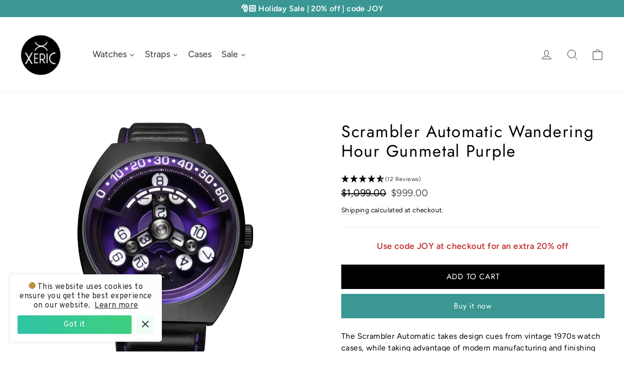

--- FILE ---
content_type: text/html; charset=utf-8
request_url: https://www.xeric.com/collections/scrambler-automatic-wandering-hour-watches/products/scrambler-automatic-wandering-hour-gunmetal-purple-scr-2293-03l
body_size: 49715
content:
<!doctype html>
<html class="no-js" lang="en" dir="ltr">
<head>
  <!-- Google Tag Manager -->
  <script>(function(w,d,s,l,i){w[l]=w[l]||[];w[l].push({'gtm.start':
  new Date().getTime(),event:'gtm.js'});var f=d.getElementsByTagName(s)[0],
  j=d.createElement(s),dl=l!='dataLayer'?'&l='+l:'';j.async=true;j.src=
  'https://www.googletagmanager.com/gtm.js?id='+i+dl;f.parentNode.insertBefore(j,f);
  })(window,document,'script','dataLayer','GTM-WQQGW3X');</script>
  <!-- End Google Tag Manager -->
  <!-- START Google Ads dynamic remarketing by DigitalDarts.com.au v1.3 -->
<!-- Global site tag (gtag.js) - Google Analytics -->
<script async src="https://www.googletagmanager.com/gtag/js?id=UA-85960116-1"></script>
<script>
  window.dataLayer = window.dataLayer || [];
  function gtag(){dataLayer.push(arguments);}
  gtag('js', new Date());
  gtag('config', 'UA-85960116-1', { 'send_page_view': false, 'custom_map': {'dimension1': 'ecomm_prodid', 'dimension2': 'ecomm_pagetype', 'dimension3': 'ecomm_totalvalue'} });
  gtag('config', 'AW-854250095');
</script>

<script>
  gtag('event', 'Dynamic Remarketing', { 'ecomm_pagetype': 'product', 'ecomm_prodid': '7511991550130', 'ecomm_totalvalue': 999.00, 'non_interaction': true });
</script>
<!-- END Google Ads dynamic remarketing by DigitalDarts.com.au -->
  <meta charset="utf-8">
  <meta http-equiv="X-UA-Compatible" content="IE=edge,chrome=1">
  <meta name="viewport" content="width=device-width,initial-scale=1">
  <meta name="theme-color" content="#3a9793">
  <link rel="canonical" href="https://www.xeric.com/products/scrambler-automatic-wandering-hour-gunmetal-purple-scr-2293-03l">
  <link rel="preconnect" href="https://cdn.shopify.com" crossorigin>
  <link rel="preconnect" href="https://fonts.shopifycdn.com" crossorigin>
  <link rel="dns-prefetch" href="https://productreviews.shopifycdn.com">
  <link rel="dns-prefetch" href="https://ajax.googleapis.com">
  <link rel="dns-prefetch" href="https://maps.googleapis.com">
  <link rel="dns-prefetch" href="https://maps.gstatic.com"><link rel="shortcut icon" href="//www.xeric.com/cdn/shop/files/Xeric-favicon-32px_32x32.jpg?v=1613678704" type="image/png" /><title>Scrambler Automatic Wandering Hour Gunmetal Purple | Xeric.com
&ndash; Xeric Watches
</title>
<meta name="description" content="Scrambler Automatic Wandering Hour Gunmetal Purple is now available. FREE U.S. shipping on orders over $99 and a flat $19 international shipping rate. Shop Now"><meta property="og:site_name" content="Xeric Watches">
  <meta property="og:url" content="https://www.xeric.com/products/scrambler-automatic-wandering-hour-gunmetal-purple-scr-2293-03l">
  <meta property="og:title" content="Scrambler Automatic Wandering Hour Gunmetal Purple">
  <meta property="og:type" content="product">
  <meta property="og:description" content="Scrambler Automatic Wandering Hour Gunmetal Purple is now available. FREE U.S. shipping on orders over $99 and a flat $19 international shipping rate. Shop Now"><meta property="og:image" content="http://www.xeric.com/cdn/shop/files/xeric-scrambler-automatic-gunmetal-deep-purple-00.jpg?v=1754071839">
    <meta property="og:image:secure_url" content="https://www.xeric.com/cdn/shop/files/xeric-scrambler-automatic-gunmetal-deep-purple-00.jpg?v=1754071839">
    <meta property="og:image:width" content="2000">
    <meta property="og:image:height" content="2000"><meta name="twitter:site" content="@xericwatches">
  <meta name="twitter:card" content="summary_large_image">
  <meta name="twitter:title" content="Scrambler Automatic Wandering Hour Gunmetal Purple">
  <meta name="twitter:description" content="Scrambler Automatic Wandering Hour Gunmetal Purple is now available. FREE U.S. shipping on orders over $99 and a flat $19 international shipping rate. Shop Now">
<style data-shopify>@font-face {
  font-family: Jost;
  font-weight: 400;
  font-style: normal;
  font-display: swap;
  src: url("//www.xeric.com/cdn/fonts/jost/jost_n4.d47a1b6347ce4a4c9f437608011273009d91f2b7.woff2") format("woff2"),
       url("//www.xeric.com/cdn/fonts/jost/jost_n4.791c46290e672b3f85c3d1c651ef2efa3819eadd.woff") format("woff");
}

  @font-face {
  font-family: Figtree;
  font-weight: 400;
  font-style: normal;
  font-display: swap;
  src: url("//www.xeric.com/cdn/fonts/figtree/figtree_n4.3c0838aba1701047e60be6a99a1b0a40ce9b8419.woff2") format("woff2"),
       url("//www.xeric.com/cdn/fonts/figtree/figtree_n4.c0575d1db21fc3821f17fd6617d3dee552312137.woff") format("woff");
}


  @font-face {
  font-family: Figtree;
  font-weight: 600;
  font-style: normal;
  font-display: swap;
  src: url("//www.xeric.com/cdn/fonts/figtree/figtree_n6.9d1ea52bb49a0a86cfd1b0383d00f83d3fcc14de.woff2") format("woff2"),
       url("//www.xeric.com/cdn/fonts/figtree/figtree_n6.f0fcdea525a0e47b2ae4ab645832a8e8a96d31d3.woff") format("woff");
}

  @font-face {
  font-family: Figtree;
  font-weight: 400;
  font-style: italic;
  font-display: swap;
  src: url("//www.xeric.com/cdn/fonts/figtree/figtree_i4.89f7a4275c064845c304a4cf8a4a586060656db2.woff2") format("woff2"),
       url("//www.xeric.com/cdn/fonts/figtree/figtree_i4.6f955aaaafc55a22ffc1f32ecf3756859a5ad3e2.woff") format("woff");
}

  @font-face {
  font-family: Figtree;
  font-weight: 600;
  font-style: italic;
  font-display: swap;
  src: url("//www.xeric.com/cdn/fonts/figtree/figtree_i6.702baae75738b446cfbed6ac0d60cab7b21e61ba.woff2") format("woff2"),
       url("//www.xeric.com/cdn/fonts/figtree/figtree_i6.6b8dc40d16c9905d29525156e284509f871ce8f9.woff") format("woff");
}

</style><link href="//www.xeric.com/cdn/shop/t/21/assets/theme.css?v=43630699832610072021759439216" rel="stylesheet" type="text/css" media="all" />
<style data-shopify>:root {
    --typeHeaderPrimary: Jost;
    --typeHeaderFallback: sans-serif;
    --typeHeaderSize: 34px;
    --typeHeaderWeight: 400;
    --typeHeaderLineHeight: 1.2;
    --typeHeaderSpacing: 0.05em;

    --typeBasePrimary:Figtree;
    --typeBaseFallback:sans-serif;
    --typeBaseSize: 16px;
    --typeBaseWeight: 400;
    --typeBaseLineHeight: 1.5;
    --typeBaseSpacing: 0.025em;

    --iconWeight: 2px;
    --iconLinecaps: round;

    --animateImagesStyle: fade-in;
    --animateImagesStyleSmall: fade-in-small;
    --animateSectionsBackgroundStyle: zoom-fade;
    --animateSectionsTextStyle: rise-up;
    --animateSectionsTextStyleAppendOut: rise-up-out;

    --colorAnnouncement: #3a9793;
    --colorAnnouncementText: #ffffff;

    --colorBody: #ffffff;
    --colorBodyAlpha05: rgba(255, 255, 255, 0.05);
    --colorBodyDim: #f2f2f2;
    --colorBodyLightDim: #fafafa;
    --colorBodyMediumDim: #f5f5f5;

    --colorBorder: #f0f1f3;

    --colorBtnPrimary: #3a9793;
    --colorBtnPrimaryDim: #338581;
    --colorBtnPrimaryText: #ffffff;

    --colorCartDot: #ff4f33;

    --colorDrawers: #ffffff;
    --colorDrawersDim: #f2f2f2;
    --colorDrawerBorder: #f0f1f3;
    --colorDrawerText: #000000;
    --colorDrawerTextDarken: #000000;
    --colorDrawerButton: #111111;
    --colorDrawerButtonText: #ffffff;

    --colorFooter: #f0f1f3;
    --colorFooterText: #2c2c2c;
    --colorFooterTextAlpha01: rgba(44, 44, 44, 0.1);
    --colorFooterTextAlpha012: rgba(44, 44, 44, 0.12);
    --colorFooterTextAlpha06: rgba(44, 44, 44, 0.6);

    --colorHeroText: #ffffff;

    --colorInputBg: #ffffff;
    --colorInputBgDim: #f2f2f2;
    --colorInputBgDark: #e6e6e6;
    --colorInputText: #000000;

    --colorLink: #000000;

    --colorModalBg: rgba(0, 0, 0, 0.6);

    --colorNav: #ffffff;
    --colorNavText: #000000;

    --colorSalePrice: #535353;
    --colorSaleTag: #535353;
    --colorSaleTagText: #ffffff;

    --colorTextBody: #000000;
    --colorTextBodyAlpha0025: rgba(0, 0, 0, 0.03);
    --colorTextBodyAlpha005: rgba(0, 0, 0, 0.05);
    --colorTextBodyAlpha008: rgba(0, 0, 0, 0.08);
    --colorTextBodyAlpha01: rgba(0, 0, 0, 0.1);
    --colorTextBodyAlpha035: rgba(0, 0, 0, 0.35);

    --colorSmallImageBg: #ffffff;
    --colorLargeImageBg: #dedfe1;

    --urlIcoSelect: url(//www.xeric.com/cdn/shop/t/21/assets/ico-select.svg);
    --urlIcoSelectFooter: url(//www.xeric.com/cdn/shop/t/21/assets/ico-select-footer.svg);
    --urlIcoSelectWhite: url(//www.xeric.com/cdn/shop/t/21/assets/ico-select-white.svg);

    --urlButtonArrowPng: url(//www.xeric.com/cdn/shop/t/21/assets/button-arrow.png);
    --urlButtonArrow2xPng: url(//www.xeric.com/cdn/shop/t/21/assets/button-arrow-2x.png);
    --urlButtonArrowBlackPng: url(//www.xeric.com/cdn/shop/t/21/assets/button-arrow-black.png);
    --urlButtonArrowBlack2xPng: url(//www.xeric.com/cdn/shop/t/21/assets/button-arrow-black-2x.png);

    --sizeChartMargin: 25px 0;
    --sizeChartIconMargin: 5px;

    --newsletterReminderPadding: 30px 35px;

    /*Shop Pay Installments*/
    --color-body-text: #000000;
    --color-body: #ffffff;
    --color-bg: #ffffff;
  }

  
.collection-hero__content:before,
  .hero__image-wrapper:before,
  .hero__media:before {
    background-image: linear-gradient(to bottom, rgba(0, 0, 0, 0.0) 0%, rgba(0, 0, 0, 0.0) 40%, rgba(0, 0, 0, 0.26) 100%);
  }

  .skrim__item-content .skrim__overlay:after {
    background-image: linear-gradient(to bottom, rgba(0, 0, 0, 0.0) 30%, rgba(0, 0, 0, 0.26) 100%);
  }

  .placeholder-content {
    background-image: linear-gradient(100deg, #ffffff 40%, #f7f7f7 63%, #ffffff 79%);
  }</style><!-- Affirm -->
  <script>
  _affirm_config = {
     public_api_key:  "OJCICS7N0HLK0K5E",
     script:          "https://cdn1.affirm.com/js/v2/affirm.js"
  };
  (function(l,g,m,e,a,f,b){var d,c=l[m]||{},h=document.createElement(f),n=document.getElementsByTagName(f)[0],k=function(a,b,c){return function(){a[b]._.push([c,arguments])}};c[e]=k(c,e,"set");d=c[e];c[a]={};c[a]._=[];d._=[];c[a][b]=k(c,a,b);a=0;for(b="set add save post open empty reset on off trigger ready setProduct".split(" ");a<b.length;a++)d[b[a]]=k(c,e,b[a]);a=0;for(b=["get","token","url","items"];a<b.length;a++)d[b[a]]=function(){};h.async=!0;h.src=g[f];n.parentNode.insertBefore(h,n);delete g[f];d(g);l[m]=c})(window,_affirm_config,"affirm","checkout","ui","script","ready");
  // Use your live public API Key and https://cdn1.affirm.com/js/v2/affirm.js script to point to Affirm production environment.
  </script>
  <!-- End Affirm -->

  <script>
    document.documentElement.className = document.documentElement.className.replace('no-js', 'js');

    window.theme = window.theme || {};
    theme.routes = {
      home: "/",
      cart: "/cart.js",
      cartPage: "/cart",
      cartAdd: "/cart/add.js",
      cartChange: "/cart/change.js",
      search: "/search",
      predictiveSearch: "/search/suggest"
    };
    theme.strings = {
      soldOut: "Sold Out",
      unavailable: "Unavailable",
      inStockLabel: "In stock, ready to ship",
      oneStockLabel: "Low stock - [count] item left",
      otherStockLabel: "Low stock - [count] items left",
      willNotShipUntil: "Ready to ship [date]",
      willBeInStockAfter: "Back in stock [date]",
      waitingForStock: "Backordered, shipping soon",
      cartSavings: "You're saving [savings]",
      cartEmpty: "Your cart is currently empty.",
      cartTermsConfirmation: "You must agree with the terms and conditions of sales to check out",
      searchCollections: "Collections",
      searchPages: "Pages",
      searchArticles: "Articles",
      maxQuantity: "You can only have [quantity] of [title] in your cart."
    };
    theme.settings = {
      cartType: "page",
      isCustomerTemplate: false,
      moneyFormat: "${{amount}}",
      predictiveSearch: true,
      predictiveSearchType: null,
      quickView: false,
      themeName: 'Motion',
      themeVersion: "10.6.1"
    };
  </script>

  <script>window.performance && window.performance.mark && window.performance.mark('shopify.content_for_header.start');</script><meta name="google-site-verification" content="jqgb1CLbuFUWrTXMasEMn4KrUIV8Mv8ycdyXcDmwpMM">
<meta name="google-site-verification" content="VSleCxIZQO2XCIDjStR4iC2DyiDXUi5aGD1zdzW5CII">
<meta id="shopify-digital-wallet" name="shopify-digital-wallet" content="/6816759872/digital_wallets/dialog">
<meta name="shopify-checkout-api-token" content="ad8492bb61f03c15e5d79d77e13f36a6">
<meta id="in-context-paypal-metadata" data-shop-id="6816759872" data-venmo-supported="false" data-environment="production" data-locale="en_US" data-paypal-v4="true" data-currency="USD">
<link rel="alternate" type="application/json+oembed" href="https://www.xeric.com/products/scrambler-automatic-wandering-hour-gunmetal-purple-scr-2293-03l.oembed">
<script async="async" src="/checkouts/internal/preloads.js?locale=en-US"></script>
<link rel="preconnect" href="https://shop.app" crossorigin="anonymous">
<script async="async" src="https://shop.app/checkouts/internal/preloads.js?locale=en-US&shop_id=6816759872" crossorigin="anonymous"></script>
<script id="apple-pay-shop-capabilities" type="application/json">{"shopId":6816759872,"countryCode":"US","currencyCode":"USD","merchantCapabilities":["supports3DS"],"merchantId":"gid:\/\/shopify\/Shop\/6816759872","merchantName":"Xeric Watches","requiredBillingContactFields":["postalAddress","email","phone"],"requiredShippingContactFields":["postalAddress","email","phone"],"shippingType":"shipping","supportedNetworks":["visa","masterCard","amex","discover","elo","jcb"],"total":{"type":"pending","label":"Xeric Watches","amount":"1.00"},"shopifyPaymentsEnabled":true,"supportsSubscriptions":true}</script>
<script id="shopify-features" type="application/json">{"accessToken":"ad8492bb61f03c15e5d79d77e13f36a6","betas":["rich-media-storefront-analytics"],"domain":"www.xeric.com","predictiveSearch":true,"shopId":6816759872,"locale":"en"}</script>
<script>var Shopify = Shopify || {};
Shopify.shop = "xericwatch.myshopify.com";
Shopify.locale = "en";
Shopify.currency = {"active":"USD","rate":"1.0"};
Shopify.country = "US";
Shopify.theme = {"name":"[2025 LIVE] Motion v10.6.1","id":143776022706,"schema_name":"Motion","schema_version":"10.6.1","theme_store_id":847,"role":"main"};
Shopify.theme.handle = "null";
Shopify.theme.style = {"id":null,"handle":null};
Shopify.cdnHost = "www.xeric.com/cdn";
Shopify.routes = Shopify.routes || {};
Shopify.routes.root = "/";</script>
<script type="module">!function(o){(o.Shopify=o.Shopify||{}).modules=!0}(window);</script>
<script>!function(o){function n(){var o=[];function n(){o.push(Array.prototype.slice.apply(arguments))}return n.q=o,n}var t=o.Shopify=o.Shopify||{};t.loadFeatures=n(),t.autoloadFeatures=n()}(window);</script>
<script>
  window.ShopifyPay = window.ShopifyPay || {};
  window.ShopifyPay.apiHost = "shop.app\/pay";
  window.ShopifyPay.redirectState = null;
</script>
<script id="shop-js-analytics" type="application/json">{"pageType":"product"}</script>
<script defer="defer" async type="module" src="//www.xeric.com/cdn/shopifycloud/shop-js/modules/v2/client.init-shop-cart-sync_DtuiiIyl.en.esm.js"></script>
<script defer="defer" async type="module" src="//www.xeric.com/cdn/shopifycloud/shop-js/modules/v2/chunk.common_CUHEfi5Q.esm.js"></script>
<script type="module">
  await import("//www.xeric.com/cdn/shopifycloud/shop-js/modules/v2/client.init-shop-cart-sync_DtuiiIyl.en.esm.js");
await import("//www.xeric.com/cdn/shopifycloud/shop-js/modules/v2/chunk.common_CUHEfi5Q.esm.js");

  window.Shopify.SignInWithShop?.initShopCartSync?.({"fedCMEnabled":true,"windoidEnabled":true});

</script>
<script defer="defer" async type="module" src="//www.xeric.com/cdn/shopifycloud/shop-js/modules/v2/client.payment-terms_CAtGlQYS.en.esm.js"></script>
<script defer="defer" async type="module" src="//www.xeric.com/cdn/shopifycloud/shop-js/modules/v2/chunk.common_CUHEfi5Q.esm.js"></script>
<script defer="defer" async type="module" src="//www.xeric.com/cdn/shopifycloud/shop-js/modules/v2/chunk.modal_BewljZkx.esm.js"></script>
<script type="module">
  await import("//www.xeric.com/cdn/shopifycloud/shop-js/modules/v2/client.payment-terms_CAtGlQYS.en.esm.js");
await import("//www.xeric.com/cdn/shopifycloud/shop-js/modules/v2/chunk.common_CUHEfi5Q.esm.js");
await import("//www.xeric.com/cdn/shopifycloud/shop-js/modules/v2/chunk.modal_BewljZkx.esm.js");

  
</script>
<script>
  window.Shopify = window.Shopify || {};
  if (!window.Shopify.featureAssets) window.Shopify.featureAssets = {};
  window.Shopify.featureAssets['shop-js'] = {"shop-cart-sync":["modules/v2/client.shop-cart-sync_DFoTY42P.en.esm.js","modules/v2/chunk.common_CUHEfi5Q.esm.js"],"init-fed-cm":["modules/v2/client.init-fed-cm_D2UNy1i2.en.esm.js","modules/v2/chunk.common_CUHEfi5Q.esm.js"],"init-shop-email-lookup-coordinator":["modules/v2/client.init-shop-email-lookup-coordinator_BQEe2rDt.en.esm.js","modules/v2/chunk.common_CUHEfi5Q.esm.js"],"shop-cash-offers":["modules/v2/client.shop-cash-offers_3CTtReFF.en.esm.js","modules/v2/chunk.common_CUHEfi5Q.esm.js","modules/v2/chunk.modal_BewljZkx.esm.js"],"shop-button":["modules/v2/client.shop-button_C6oxCjDL.en.esm.js","modules/v2/chunk.common_CUHEfi5Q.esm.js"],"init-windoid":["modules/v2/client.init-windoid_5pix8xhK.en.esm.js","modules/v2/chunk.common_CUHEfi5Q.esm.js"],"avatar":["modules/v2/client.avatar_BTnouDA3.en.esm.js"],"init-shop-cart-sync":["modules/v2/client.init-shop-cart-sync_DtuiiIyl.en.esm.js","modules/v2/chunk.common_CUHEfi5Q.esm.js"],"shop-toast-manager":["modules/v2/client.shop-toast-manager_BYv_8cH1.en.esm.js","modules/v2/chunk.common_CUHEfi5Q.esm.js"],"pay-button":["modules/v2/client.pay-button_FnF9EIkY.en.esm.js","modules/v2/chunk.common_CUHEfi5Q.esm.js"],"shop-login-button":["modules/v2/client.shop-login-button_CH1KUpOf.en.esm.js","modules/v2/chunk.common_CUHEfi5Q.esm.js","modules/v2/chunk.modal_BewljZkx.esm.js"],"init-customer-accounts-sign-up":["modules/v2/client.init-customer-accounts-sign-up_aj7QGgYS.en.esm.js","modules/v2/client.shop-login-button_CH1KUpOf.en.esm.js","modules/v2/chunk.common_CUHEfi5Q.esm.js","modules/v2/chunk.modal_BewljZkx.esm.js"],"init-shop-for-new-customer-accounts":["modules/v2/client.init-shop-for-new-customer-accounts_NbnYRf_7.en.esm.js","modules/v2/client.shop-login-button_CH1KUpOf.en.esm.js","modules/v2/chunk.common_CUHEfi5Q.esm.js","modules/v2/chunk.modal_BewljZkx.esm.js"],"init-customer-accounts":["modules/v2/client.init-customer-accounts_ppedhqCH.en.esm.js","modules/v2/client.shop-login-button_CH1KUpOf.en.esm.js","modules/v2/chunk.common_CUHEfi5Q.esm.js","modules/v2/chunk.modal_BewljZkx.esm.js"],"shop-follow-button":["modules/v2/client.shop-follow-button_CMIBBa6u.en.esm.js","modules/v2/chunk.common_CUHEfi5Q.esm.js","modules/v2/chunk.modal_BewljZkx.esm.js"],"lead-capture":["modules/v2/client.lead-capture_But0hIyf.en.esm.js","modules/v2/chunk.common_CUHEfi5Q.esm.js","modules/v2/chunk.modal_BewljZkx.esm.js"],"checkout-modal":["modules/v2/client.checkout-modal_BBxc70dQ.en.esm.js","modules/v2/chunk.common_CUHEfi5Q.esm.js","modules/v2/chunk.modal_BewljZkx.esm.js"],"shop-login":["modules/v2/client.shop-login_hM3Q17Kl.en.esm.js","modules/v2/chunk.common_CUHEfi5Q.esm.js","modules/v2/chunk.modal_BewljZkx.esm.js"],"payment-terms":["modules/v2/client.payment-terms_CAtGlQYS.en.esm.js","modules/v2/chunk.common_CUHEfi5Q.esm.js","modules/v2/chunk.modal_BewljZkx.esm.js"]};
</script>
<script>(function() {
  var isLoaded = false;
  function asyncLoad() {
    if (isLoaded) return;
    isLoaded = true;
    var urls = ["https:\/\/static.klaviyo.com\/onsite\/js\/klaviyo.js?company_id=QWBf6q\u0026shop=xericwatch.myshopify.com","https:\/\/cdn.adtrace.ai\/tiktok-track.js?shop=xericwatch.myshopify.com","https:\/\/cdn.hextom.com\/js\/ultimatesalesboost.js?shop=xericwatch.myshopify.com"];
    for (var i = 0; i < urls.length; i++) {
      var s = document.createElement('script');
      s.type = 'text/javascript';
      s.async = true;
      s.src = urls[i];
      var x = document.getElementsByTagName('script')[0];
      x.parentNode.insertBefore(s, x);
    }
  };
  if(window.attachEvent) {
    window.attachEvent('onload', asyncLoad);
  } else {
    window.addEventListener('load', asyncLoad, false);
  }
})();</script>
<script id="__st">var __st={"a":6816759872,"offset":-25200,"reqid":"8aad1f3e-f9f4-43dc-b34d-758e3c370c55-1766373756","pageurl":"www.xeric.com\/collections\/scrambler-automatic-wandering-hour-watches\/products\/scrambler-automatic-wandering-hour-gunmetal-purple-scr-2293-03l","u":"922e09542203","p":"product","rtyp":"product","rid":7511991550130};</script>
<script>window.ShopifyPaypalV4VisibilityTracking = true;</script>
<script id="captcha-bootstrap">!function(){'use strict';const t='contact',e='account',n='new_comment',o=[[t,t],['blogs',n],['comments',n],[t,'customer']],c=[[e,'customer_login'],[e,'guest_login'],[e,'recover_customer_password'],[e,'create_customer']],r=t=>t.map((([t,e])=>`form[action*='/${t}']:not([data-nocaptcha='true']) input[name='form_type'][value='${e}']`)).join(','),a=t=>()=>t?[...document.querySelectorAll(t)].map((t=>t.form)):[];function s(){const t=[...o],e=r(t);return a(e)}const i='password',u='form_key',d=['recaptcha-v3-token','g-recaptcha-response','h-captcha-response',i],f=()=>{try{return window.sessionStorage}catch{return}},m='__shopify_v',_=t=>t.elements[u];function p(t,e,n=!1){try{const o=window.sessionStorage,c=JSON.parse(o.getItem(e)),{data:r}=function(t){const{data:e,action:n}=t;return t[m]||n?{data:e,action:n}:{data:t,action:n}}(c);for(const[e,n]of Object.entries(r))t.elements[e]&&(t.elements[e].value=n);n&&o.removeItem(e)}catch(o){console.error('form repopulation failed',{error:o})}}const l='form_type',E='cptcha';function T(t){t.dataset[E]=!0}const w=window,h=w.document,L='Shopify',v='ce_forms',y='captcha';let A=!1;((t,e)=>{const n=(g='f06e6c50-85a8-45c8-87d0-21a2b65856fe',I='https://cdn.shopify.com/shopifycloud/storefront-forms-hcaptcha/ce_storefront_forms_captcha_hcaptcha.v1.5.2.iife.js',D={infoText:'Protected by hCaptcha',privacyText:'Privacy',termsText:'Terms'},(t,e,n)=>{const o=w[L][v],c=o.bindForm;if(c)return c(t,g,e,D).then(n);var r;o.q.push([[t,g,e,D],n]),r=I,A||(h.body.append(Object.assign(h.createElement('script'),{id:'captcha-provider',async:!0,src:r})),A=!0)});var g,I,D;w[L]=w[L]||{},w[L][v]=w[L][v]||{},w[L][v].q=[],w[L][y]=w[L][y]||{},w[L][y].protect=function(t,e){n(t,void 0,e),T(t)},Object.freeze(w[L][y]),function(t,e,n,w,h,L){const[v,y,A,g]=function(t,e,n){const i=e?o:[],u=t?c:[],d=[...i,...u],f=r(d),m=r(i),_=r(d.filter((([t,e])=>n.includes(e))));return[a(f),a(m),a(_),s()]}(w,h,L),I=t=>{const e=t.target;return e instanceof HTMLFormElement?e:e&&e.form},D=t=>v().includes(t);t.addEventListener('submit',(t=>{const e=I(t);if(!e)return;const n=D(e)&&!e.dataset.hcaptchaBound&&!e.dataset.recaptchaBound,o=_(e),c=g().includes(e)&&(!o||!o.value);(n||c)&&t.preventDefault(),c&&!n&&(function(t){try{if(!f())return;!function(t){const e=f();if(!e)return;const n=_(t);if(!n)return;const o=n.value;o&&e.removeItem(o)}(t);const e=Array.from(Array(32),(()=>Math.random().toString(36)[2])).join('');!function(t,e){_(t)||t.append(Object.assign(document.createElement('input'),{type:'hidden',name:u})),t.elements[u].value=e}(t,e),function(t,e){const n=f();if(!n)return;const o=[...t.querySelectorAll(`input[type='${i}']`)].map((({name:t})=>t)),c=[...d,...o],r={};for(const[a,s]of new FormData(t).entries())c.includes(a)||(r[a]=s);n.setItem(e,JSON.stringify({[m]:1,action:t.action,data:r}))}(t,e)}catch(e){console.error('failed to persist form',e)}}(e),e.submit())}));const S=(t,e)=>{t&&!t.dataset[E]&&(n(t,e.some((e=>e===t))),T(t))};for(const o of['focusin','change'])t.addEventListener(o,(t=>{const e=I(t);D(e)&&S(e,y())}));const B=e.get('form_key'),M=e.get(l),P=B&&M;t.addEventListener('DOMContentLoaded',(()=>{const t=y();if(P)for(const e of t)e.elements[l].value===M&&p(e,B);[...new Set([...A(),...v().filter((t=>'true'===t.dataset.shopifyCaptcha))])].forEach((e=>S(e,t)))}))}(h,new URLSearchParams(w.location.search),n,t,e,['guest_login'])})(!0,!0)}();</script>
<script integrity="sha256-4kQ18oKyAcykRKYeNunJcIwy7WH5gtpwJnB7kiuLZ1E=" data-source-attribution="shopify.loadfeatures" defer="defer" src="//www.xeric.com/cdn/shopifycloud/storefront/assets/storefront/load_feature-a0a9edcb.js" crossorigin="anonymous"></script>
<script crossorigin="anonymous" defer="defer" src="//www.xeric.com/cdn/shopifycloud/storefront/assets/shopify_pay/storefront-65b4c6d7.js?v=20250812"></script>
<script data-source-attribution="shopify.dynamic_checkout.dynamic.init">var Shopify=Shopify||{};Shopify.PaymentButton=Shopify.PaymentButton||{isStorefrontPortableWallets:!0,init:function(){window.Shopify.PaymentButton.init=function(){};var t=document.createElement("script");t.src="https://www.xeric.com/cdn/shopifycloud/portable-wallets/latest/portable-wallets.en.js",t.type="module",document.head.appendChild(t)}};
</script>
<script data-source-attribution="shopify.dynamic_checkout.buyer_consent">
  function portableWalletsHideBuyerConsent(e){var t=document.getElementById("shopify-buyer-consent"),n=document.getElementById("shopify-subscription-policy-button");t&&n&&(t.classList.add("hidden"),t.setAttribute("aria-hidden","true"),n.removeEventListener("click",e))}function portableWalletsShowBuyerConsent(e){var t=document.getElementById("shopify-buyer-consent"),n=document.getElementById("shopify-subscription-policy-button");t&&n&&(t.classList.remove("hidden"),t.removeAttribute("aria-hidden"),n.addEventListener("click",e))}window.Shopify?.PaymentButton&&(window.Shopify.PaymentButton.hideBuyerConsent=portableWalletsHideBuyerConsent,window.Shopify.PaymentButton.showBuyerConsent=portableWalletsShowBuyerConsent);
</script>
<script>
  function portableWalletsCleanup(e){e&&e.src&&console.error("Failed to load portable wallets script "+e.src);var t=document.querySelectorAll("shopify-accelerated-checkout .shopify-payment-button__skeleton, shopify-accelerated-checkout-cart .wallet-cart-button__skeleton"),e=document.getElementById("shopify-buyer-consent");for(let e=0;e<t.length;e++)t[e].remove();e&&e.remove()}function portableWalletsNotLoadedAsModule(e){e instanceof ErrorEvent&&"string"==typeof e.message&&e.message.includes("import.meta")&&"string"==typeof e.filename&&e.filename.includes("portable-wallets")&&(window.removeEventListener("error",portableWalletsNotLoadedAsModule),window.Shopify.PaymentButton.failedToLoad=e,"loading"===document.readyState?document.addEventListener("DOMContentLoaded",window.Shopify.PaymentButton.init):window.Shopify.PaymentButton.init())}window.addEventListener("error",portableWalletsNotLoadedAsModule);
</script>

<script type="module" src="https://www.xeric.com/cdn/shopifycloud/portable-wallets/latest/portable-wallets.en.js" onError="portableWalletsCleanup(this)" crossorigin="anonymous"></script>
<script nomodule>
  document.addEventListener("DOMContentLoaded", portableWalletsCleanup);
</script>

<link id="shopify-accelerated-checkout-styles" rel="stylesheet" media="screen" href="https://www.xeric.com/cdn/shopifycloud/portable-wallets/latest/accelerated-checkout-backwards-compat.css" crossorigin="anonymous">
<style id="shopify-accelerated-checkout-cart">
        #shopify-buyer-consent {
  margin-top: 1em;
  display: inline-block;
  width: 100%;
}

#shopify-buyer-consent.hidden {
  display: none;
}

#shopify-subscription-policy-button {
  background: none;
  border: none;
  padding: 0;
  text-decoration: underline;
  font-size: inherit;
  cursor: pointer;
}

#shopify-subscription-policy-button::before {
  box-shadow: none;
}

      </style>

<script>window.performance && window.performance.mark && window.performance.mark('shopify.content_for_header.end');</script>

  <script src="//www.xeric.com/cdn/shop/t/21/assets/vendor-scripts-v14.js" defer="defer"></script><script src="//www.xeric.com/cdn/shop/t/21/assets/theme.js?v=90819898807755542981742232854" defer="defer"></script>
<!-- BEGIN app block: shopify://apps/pixelpro-easy-pixel-install/blocks/turbo-tiktok/0f61e244-e2c9-43da-9523-9762c9f7e6bf -->









<script>
    window.__adTraceTikTokPaused = ``;
    window.__adTraceTikTokServerSideApiEnabled = ``;
    window.__adTraceShopifyDomain = `https://www.xeric.com`;
    window.__adTraceIsProductPage = `product`.includes("product");
    window.__adTraceShopCurrency = `USD`;
    window.__adTraceProductInfo = {
        "id": "7511991550130",
        "name": `Scrambler Automatic Wandering Hour Gunmetal Purple`,
        "price": "999.00",
        "url": "/products/scrambler-automatic-wandering-hour-gunmetal-purple-scr-2293-03l",
        "description": "\u003cp\u003eThe Scrambler Automatic takes design cues from vintage 1970s watch cases, while taking advantage of modern manufacturing and finishing precision today. Powered by our proprietary automatic wandering hour movement, it’s completely mechanical. It never requires batteries and will never die as you wear it.\u003c\/p\u003e\n\u003cp\u003eReading the time looks complicated but is actually quite easy. Simply look at where the hour meets the minutes in the upper viewing window. That’s it. As time passes, the next hour comes into view, and the geneva gear mechanism shifts the hands to their next position. Tiered layering creates a sense of depth that isn’t typically seen in a watch dial, almost giving the appearance that the hands are mechanically excavating down into the dial.\u003c\/p\u003e\n\u003cp\u003eWe used the best materials to create the Scrambler Automatic – a beautifully brushed case made of 316L stainless steel, colorful anodized aluminum module arms, ribbed American Horween leather straps, and Swiss-made Super-LumiNova minutes and hours. With all of the lume on the Scrambler back-filled in deep wells, this is the brightest Xeric watch to date.\u003c\/p\u003e\n",
        "image": "//www.xeric.com/cdn/shop/files/xeric-scrambler-automatic-gunmetal-deep-purple-00.jpg?v=1754071839"
    };
    
</script>
<!-- END app block --><!-- BEGIN app block: shopify://apps/klaviyo-email-marketing-sms/blocks/klaviyo-onsite-embed/2632fe16-c075-4321-a88b-50b567f42507 -->












  <script async src="https://static.klaviyo.com/onsite/js/QWBf6q/klaviyo.js?company_id=QWBf6q"></script>
  <script>!function(){if(!window.klaviyo){window._klOnsite=window._klOnsite||[];try{window.klaviyo=new Proxy({},{get:function(n,i){return"push"===i?function(){var n;(n=window._klOnsite).push.apply(n,arguments)}:function(){for(var n=arguments.length,o=new Array(n),w=0;w<n;w++)o[w]=arguments[w];var t="function"==typeof o[o.length-1]?o.pop():void 0,e=new Promise((function(n){window._klOnsite.push([i].concat(o,[function(i){t&&t(i),n(i)}]))}));return e}}})}catch(n){window.klaviyo=window.klaviyo||[],window.klaviyo.push=function(){var n;(n=window._klOnsite).push.apply(n,arguments)}}}}();</script>

  
    <script id="viewed_product">
      if (item == null) {
        var _learnq = _learnq || [];

        var MetafieldReviews = null
        var MetafieldYotpoRating = null
        var MetafieldYotpoCount = null
        var MetafieldLooxRating = null
        var MetafieldLooxCount = null
        var okendoProduct = null
        var okendoProductReviewCount = null
        var okendoProductReviewAverageValue = null
        try {
          // The following fields are used for Customer Hub recently viewed in order to add reviews.
          // This information is not part of __kla_viewed. Instead, it is part of __kla_viewed_reviewed_items
          MetafieldReviews = {};
          MetafieldYotpoRating = null
          MetafieldYotpoCount = null
          MetafieldLooxRating = null
          MetafieldLooxCount = null

          okendoProduct = null
          // If the okendo metafield is not legacy, it will error, which then requires the new json formatted data
          if (okendoProduct && 'error' in okendoProduct) {
            okendoProduct = null
          }
          okendoProductReviewCount = okendoProduct ? okendoProduct.reviewCount : null
          okendoProductReviewAverageValue = okendoProduct ? okendoProduct.reviewAverageValue : null
        } catch (error) {
          console.error('Error in Klaviyo onsite reviews tracking:', error);
        }

        var item = {
          Name: "Scrambler Automatic Wandering Hour Gunmetal Purple",
          ProductID: 7511991550130,
          Categories: ["Sale","Scrambler Automatic","Wandering Hours","Watches"],
          ImageURL: "https://www.xeric.com/cdn/shop/files/xeric-scrambler-automatic-gunmetal-deep-purple-00_grande.jpg?v=1754071839",
          URL: "https://www.xeric.com/products/scrambler-automatic-wandering-hour-gunmetal-purple-scr-2293-03l",
          Brand: "Xeric",
          Price: "$999.00",
          Value: "999.00",
          CompareAtPrice: "$1,099.00"
        };
        _learnq.push(['track', 'Viewed Product', item]);
        _learnq.push(['trackViewedItem', {
          Title: item.Name,
          ItemId: item.ProductID,
          Categories: item.Categories,
          ImageUrl: item.ImageURL,
          Url: item.URL,
          Metadata: {
            Brand: item.Brand,
            Price: item.Price,
            Value: item.Value,
            CompareAtPrice: item.CompareAtPrice
          },
          metafields:{
            reviews: MetafieldReviews,
            yotpo:{
              rating: MetafieldYotpoRating,
              count: MetafieldYotpoCount,
            },
            loox:{
              rating: MetafieldLooxRating,
              count: MetafieldLooxCount,
            },
            okendo: {
              rating: okendoProductReviewAverageValue,
              count: okendoProductReviewCount,
            }
          }
        }]);
      }
    </script>
  




  <script>
    window.klaviyoReviewsProductDesignMode = false
  </script>



  <!-- BEGIN app snippet: customer-hub-data --><script>
  if (!window.customerHub) {
    window.customerHub = {};
  }
  window.customerHub.storefrontRoutes = {
    login: "/account/login?return_url=%2F%23k-hub",
    register: "/account/register?return_url=%2F%23k-hub",
    logout: "/account/logout",
    profile: "/account",
    addresses: "/account/addresses",
  };
  
  window.customerHub.userId = null;
  
  window.customerHub.storeDomain = "xericwatch.myshopify.com";

  
    window.customerHub.activeProduct = {
      name: "Scrambler Automatic Wandering Hour Gunmetal Purple",
      category: null,
      imageUrl: "https://www.xeric.com/cdn/shop/files/xeric-scrambler-automatic-gunmetal-deep-purple-00_grande.jpg?v=1754071839",
      id: "7511991550130",
      link: "https://www.xeric.com/products/scrambler-automatic-wandering-hour-gunmetal-purple-scr-2293-03l",
      variants: [
        
          {
            id: "42547958218930",
            
            imageUrl: null,
            
            price: "99900",
            currency: "USD",
            availableForSale: true,
            title: "Default Title",
          },
        
      ],
    };
    window.customerHub.activeProduct.variants.forEach((variant) => {
        
        variant.price = `${variant.price.slice(0, -2)}.${variant.price.slice(-2)}`;
    });
  

  
    window.customerHub.storeLocale = {
        currentLanguage: 'en',
        currentCountry: 'US',
        availableLanguages: [
          
            {
              iso_code: 'en',
              endonym_name: 'English'
            }
          
        ],
        availableCountries: [
          
            {
              iso_code: 'AF',
              name: 'Afghanistan',
              currency_code: 'USD'
            },
          
            {
              iso_code: 'AX',
              name: 'Åland Islands',
              currency_code: 'USD'
            },
          
            {
              iso_code: 'AL',
              name: 'Albania',
              currency_code: 'USD'
            },
          
            {
              iso_code: 'DZ',
              name: 'Algeria',
              currency_code: 'USD'
            },
          
            {
              iso_code: 'AD',
              name: 'Andorra',
              currency_code: 'USD'
            },
          
            {
              iso_code: 'AO',
              name: 'Angola',
              currency_code: 'USD'
            },
          
            {
              iso_code: 'AI',
              name: 'Anguilla',
              currency_code: 'USD'
            },
          
            {
              iso_code: 'AG',
              name: 'Antigua &amp; Barbuda',
              currency_code: 'USD'
            },
          
            {
              iso_code: 'AR',
              name: 'Argentina',
              currency_code: 'USD'
            },
          
            {
              iso_code: 'AM',
              name: 'Armenia',
              currency_code: 'USD'
            },
          
            {
              iso_code: 'AW',
              name: 'Aruba',
              currency_code: 'USD'
            },
          
            {
              iso_code: 'AC',
              name: 'Ascension Island',
              currency_code: 'USD'
            },
          
            {
              iso_code: 'AU',
              name: 'Australia',
              currency_code: 'USD'
            },
          
            {
              iso_code: 'AT',
              name: 'Austria',
              currency_code: 'USD'
            },
          
            {
              iso_code: 'AZ',
              name: 'Azerbaijan',
              currency_code: 'USD'
            },
          
            {
              iso_code: 'BS',
              name: 'Bahamas',
              currency_code: 'USD'
            },
          
            {
              iso_code: 'BH',
              name: 'Bahrain',
              currency_code: 'USD'
            },
          
            {
              iso_code: 'BD',
              name: 'Bangladesh',
              currency_code: 'USD'
            },
          
            {
              iso_code: 'BB',
              name: 'Barbados',
              currency_code: 'USD'
            },
          
            {
              iso_code: 'BY',
              name: 'Belarus',
              currency_code: 'USD'
            },
          
            {
              iso_code: 'BE',
              name: 'Belgium',
              currency_code: 'USD'
            },
          
            {
              iso_code: 'BZ',
              name: 'Belize',
              currency_code: 'USD'
            },
          
            {
              iso_code: 'BJ',
              name: 'Benin',
              currency_code: 'USD'
            },
          
            {
              iso_code: 'BM',
              name: 'Bermuda',
              currency_code: 'USD'
            },
          
            {
              iso_code: 'BT',
              name: 'Bhutan',
              currency_code: 'USD'
            },
          
            {
              iso_code: 'BO',
              name: 'Bolivia',
              currency_code: 'USD'
            },
          
            {
              iso_code: 'BA',
              name: 'Bosnia &amp; Herzegovina',
              currency_code: 'USD'
            },
          
            {
              iso_code: 'BW',
              name: 'Botswana',
              currency_code: 'USD'
            },
          
            {
              iso_code: 'BR',
              name: 'Brazil',
              currency_code: 'USD'
            },
          
            {
              iso_code: 'IO',
              name: 'British Indian Ocean Territory',
              currency_code: 'USD'
            },
          
            {
              iso_code: 'VG',
              name: 'British Virgin Islands',
              currency_code: 'USD'
            },
          
            {
              iso_code: 'BN',
              name: 'Brunei',
              currency_code: 'USD'
            },
          
            {
              iso_code: 'BG',
              name: 'Bulgaria',
              currency_code: 'USD'
            },
          
            {
              iso_code: 'BF',
              name: 'Burkina Faso',
              currency_code: 'USD'
            },
          
            {
              iso_code: 'BI',
              name: 'Burundi',
              currency_code: 'USD'
            },
          
            {
              iso_code: 'KH',
              name: 'Cambodia',
              currency_code: 'USD'
            },
          
            {
              iso_code: 'CM',
              name: 'Cameroon',
              currency_code: 'USD'
            },
          
            {
              iso_code: 'CA',
              name: 'Canada',
              currency_code: 'USD'
            },
          
            {
              iso_code: 'CV',
              name: 'Cape Verde',
              currency_code: 'USD'
            },
          
            {
              iso_code: 'BQ',
              name: 'Caribbean Netherlands',
              currency_code: 'USD'
            },
          
            {
              iso_code: 'KY',
              name: 'Cayman Islands',
              currency_code: 'USD'
            },
          
            {
              iso_code: 'CF',
              name: 'Central African Republic',
              currency_code: 'USD'
            },
          
            {
              iso_code: 'TD',
              name: 'Chad',
              currency_code: 'USD'
            },
          
            {
              iso_code: 'CL',
              name: 'Chile',
              currency_code: 'USD'
            },
          
            {
              iso_code: 'CN',
              name: 'China',
              currency_code: 'USD'
            },
          
            {
              iso_code: 'CX',
              name: 'Christmas Island',
              currency_code: 'USD'
            },
          
            {
              iso_code: 'CC',
              name: 'Cocos (Keeling) Islands',
              currency_code: 'USD'
            },
          
            {
              iso_code: 'CO',
              name: 'Colombia',
              currency_code: 'USD'
            },
          
            {
              iso_code: 'KM',
              name: 'Comoros',
              currency_code: 'USD'
            },
          
            {
              iso_code: 'CG',
              name: 'Congo - Brazzaville',
              currency_code: 'USD'
            },
          
            {
              iso_code: 'CD',
              name: 'Congo - Kinshasa',
              currency_code: 'USD'
            },
          
            {
              iso_code: 'CK',
              name: 'Cook Islands',
              currency_code: 'USD'
            },
          
            {
              iso_code: 'CR',
              name: 'Costa Rica',
              currency_code: 'USD'
            },
          
            {
              iso_code: 'CI',
              name: 'Côte d’Ivoire',
              currency_code: 'USD'
            },
          
            {
              iso_code: 'HR',
              name: 'Croatia',
              currency_code: 'USD'
            },
          
            {
              iso_code: 'CW',
              name: 'Curaçao',
              currency_code: 'USD'
            },
          
            {
              iso_code: 'CY',
              name: 'Cyprus',
              currency_code: 'USD'
            },
          
            {
              iso_code: 'CZ',
              name: 'Czechia',
              currency_code: 'USD'
            },
          
            {
              iso_code: 'DK',
              name: 'Denmark',
              currency_code: 'USD'
            },
          
            {
              iso_code: 'DJ',
              name: 'Djibouti',
              currency_code: 'USD'
            },
          
            {
              iso_code: 'DM',
              name: 'Dominica',
              currency_code: 'USD'
            },
          
            {
              iso_code: 'DO',
              name: 'Dominican Republic',
              currency_code: 'USD'
            },
          
            {
              iso_code: 'EC',
              name: 'Ecuador',
              currency_code: 'USD'
            },
          
            {
              iso_code: 'EG',
              name: 'Egypt',
              currency_code: 'USD'
            },
          
            {
              iso_code: 'SV',
              name: 'El Salvador',
              currency_code: 'USD'
            },
          
            {
              iso_code: 'GQ',
              name: 'Equatorial Guinea',
              currency_code: 'USD'
            },
          
            {
              iso_code: 'ER',
              name: 'Eritrea',
              currency_code: 'USD'
            },
          
            {
              iso_code: 'EE',
              name: 'Estonia',
              currency_code: 'USD'
            },
          
            {
              iso_code: 'SZ',
              name: 'Eswatini',
              currency_code: 'USD'
            },
          
            {
              iso_code: 'ET',
              name: 'Ethiopia',
              currency_code: 'USD'
            },
          
            {
              iso_code: 'FK',
              name: 'Falkland Islands',
              currency_code: 'USD'
            },
          
            {
              iso_code: 'FO',
              name: 'Faroe Islands',
              currency_code: 'USD'
            },
          
            {
              iso_code: 'FJ',
              name: 'Fiji',
              currency_code: 'USD'
            },
          
            {
              iso_code: 'FI',
              name: 'Finland',
              currency_code: 'USD'
            },
          
            {
              iso_code: 'FR',
              name: 'France',
              currency_code: 'USD'
            },
          
            {
              iso_code: 'GF',
              name: 'French Guiana',
              currency_code: 'USD'
            },
          
            {
              iso_code: 'PF',
              name: 'French Polynesia',
              currency_code: 'USD'
            },
          
            {
              iso_code: 'TF',
              name: 'French Southern Territories',
              currency_code: 'USD'
            },
          
            {
              iso_code: 'GA',
              name: 'Gabon',
              currency_code: 'USD'
            },
          
            {
              iso_code: 'GM',
              name: 'Gambia',
              currency_code: 'USD'
            },
          
            {
              iso_code: 'GE',
              name: 'Georgia',
              currency_code: 'USD'
            },
          
            {
              iso_code: 'DE',
              name: 'Germany',
              currency_code: 'USD'
            },
          
            {
              iso_code: 'GH',
              name: 'Ghana',
              currency_code: 'USD'
            },
          
            {
              iso_code: 'GI',
              name: 'Gibraltar',
              currency_code: 'USD'
            },
          
            {
              iso_code: 'GR',
              name: 'Greece',
              currency_code: 'USD'
            },
          
            {
              iso_code: 'GL',
              name: 'Greenland',
              currency_code: 'USD'
            },
          
            {
              iso_code: 'GD',
              name: 'Grenada',
              currency_code: 'USD'
            },
          
            {
              iso_code: 'GP',
              name: 'Guadeloupe',
              currency_code: 'USD'
            },
          
            {
              iso_code: 'GT',
              name: 'Guatemala',
              currency_code: 'USD'
            },
          
            {
              iso_code: 'GG',
              name: 'Guernsey',
              currency_code: 'USD'
            },
          
            {
              iso_code: 'GN',
              name: 'Guinea',
              currency_code: 'USD'
            },
          
            {
              iso_code: 'GW',
              name: 'Guinea-Bissau',
              currency_code: 'USD'
            },
          
            {
              iso_code: 'GY',
              name: 'Guyana',
              currency_code: 'USD'
            },
          
            {
              iso_code: 'HT',
              name: 'Haiti',
              currency_code: 'USD'
            },
          
            {
              iso_code: 'HN',
              name: 'Honduras',
              currency_code: 'USD'
            },
          
            {
              iso_code: 'HK',
              name: 'Hong Kong SAR',
              currency_code: 'USD'
            },
          
            {
              iso_code: 'HU',
              name: 'Hungary',
              currency_code: 'USD'
            },
          
            {
              iso_code: 'IS',
              name: 'Iceland',
              currency_code: 'USD'
            },
          
            {
              iso_code: 'IN',
              name: 'India',
              currency_code: 'USD'
            },
          
            {
              iso_code: 'ID',
              name: 'Indonesia',
              currency_code: 'USD'
            },
          
            {
              iso_code: 'IQ',
              name: 'Iraq',
              currency_code: 'USD'
            },
          
            {
              iso_code: 'IE',
              name: 'Ireland',
              currency_code: 'USD'
            },
          
            {
              iso_code: 'IM',
              name: 'Isle of Man',
              currency_code: 'USD'
            },
          
            {
              iso_code: 'IL',
              name: 'Israel',
              currency_code: 'USD'
            },
          
            {
              iso_code: 'IT',
              name: 'Italy',
              currency_code: 'USD'
            },
          
            {
              iso_code: 'JM',
              name: 'Jamaica',
              currency_code: 'USD'
            },
          
            {
              iso_code: 'JP',
              name: 'Japan',
              currency_code: 'USD'
            },
          
            {
              iso_code: 'JE',
              name: 'Jersey',
              currency_code: 'USD'
            },
          
            {
              iso_code: 'JO',
              name: 'Jordan',
              currency_code: 'USD'
            },
          
            {
              iso_code: 'KZ',
              name: 'Kazakhstan',
              currency_code: 'USD'
            },
          
            {
              iso_code: 'KE',
              name: 'Kenya',
              currency_code: 'USD'
            },
          
            {
              iso_code: 'KI',
              name: 'Kiribati',
              currency_code: 'USD'
            },
          
            {
              iso_code: 'XK',
              name: 'Kosovo',
              currency_code: 'USD'
            },
          
            {
              iso_code: 'KW',
              name: 'Kuwait',
              currency_code: 'USD'
            },
          
            {
              iso_code: 'KG',
              name: 'Kyrgyzstan',
              currency_code: 'USD'
            },
          
            {
              iso_code: 'LA',
              name: 'Laos',
              currency_code: 'USD'
            },
          
            {
              iso_code: 'LV',
              name: 'Latvia',
              currency_code: 'USD'
            },
          
            {
              iso_code: 'LB',
              name: 'Lebanon',
              currency_code: 'USD'
            },
          
            {
              iso_code: 'LS',
              name: 'Lesotho',
              currency_code: 'USD'
            },
          
            {
              iso_code: 'LR',
              name: 'Liberia',
              currency_code: 'USD'
            },
          
            {
              iso_code: 'LY',
              name: 'Libya',
              currency_code: 'USD'
            },
          
            {
              iso_code: 'LI',
              name: 'Liechtenstein',
              currency_code: 'USD'
            },
          
            {
              iso_code: 'LT',
              name: 'Lithuania',
              currency_code: 'USD'
            },
          
            {
              iso_code: 'LU',
              name: 'Luxembourg',
              currency_code: 'USD'
            },
          
            {
              iso_code: 'MO',
              name: 'Macao SAR',
              currency_code: 'USD'
            },
          
            {
              iso_code: 'MG',
              name: 'Madagascar',
              currency_code: 'USD'
            },
          
            {
              iso_code: 'MW',
              name: 'Malawi',
              currency_code: 'USD'
            },
          
            {
              iso_code: 'MY',
              name: 'Malaysia',
              currency_code: 'USD'
            },
          
            {
              iso_code: 'MV',
              name: 'Maldives',
              currency_code: 'USD'
            },
          
            {
              iso_code: 'ML',
              name: 'Mali',
              currency_code: 'USD'
            },
          
            {
              iso_code: 'MT',
              name: 'Malta',
              currency_code: 'USD'
            },
          
            {
              iso_code: 'MQ',
              name: 'Martinique',
              currency_code: 'USD'
            },
          
            {
              iso_code: 'MR',
              name: 'Mauritania',
              currency_code: 'USD'
            },
          
            {
              iso_code: 'MU',
              name: 'Mauritius',
              currency_code: 'USD'
            },
          
            {
              iso_code: 'YT',
              name: 'Mayotte',
              currency_code: 'USD'
            },
          
            {
              iso_code: 'MX',
              name: 'Mexico',
              currency_code: 'USD'
            },
          
            {
              iso_code: 'MD',
              name: 'Moldova',
              currency_code: 'USD'
            },
          
            {
              iso_code: 'MC',
              name: 'Monaco',
              currency_code: 'USD'
            },
          
            {
              iso_code: 'MN',
              name: 'Mongolia',
              currency_code: 'USD'
            },
          
            {
              iso_code: 'ME',
              name: 'Montenegro',
              currency_code: 'USD'
            },
          
            {
              iso_code: 'MS',
              name: 'Montserrat',
              currency_code: 'USD'
            },
          
            {
              iso_code: 'MA',
              name: 'Morocco',
              currency_code: 'USD'
            },
          
            {
              iso_code: 'MZ',
              name: 'Mozambique',
              currency_code: 'USD'
            },
          
            {
              iso_code: 'MM',
              name: 'Myanmar (Burma)',
              currency_code: 'USD'
            },
          
            {
              iso_code: 'NA',
              name: 'Namibia',
              currency_code: 'USD'
            },
          
            {
              iso_code: 'NR',
              name: 'Nauru',
              currency_code: 'USD'
            },
          
            {
              iso_code: 'NP',
              name: 'Nepal',
              currency_code: 'USD'
            },
          
            {
              iso_code: 'NL',
              name: 'Netherlands',
              currency_code: 'USD'
            },
          
            {
              iso_code: 'NC',
              name: 'New Caledonia',
              currency_code: 'USD'
            },
          
            {
              iso_code: 'NZ',
              name: 'New Zealand',
              currency_code: 'USD'
            },
          
            {
              iso_code: 'NI',
              name: 'Nicaragua',
              currency_code: 'USD'
            },
          
            {
              iso_code: 'NE',
              name: 'Niger',
              currency_code: 'USD'
            },
          
            {
              iso_code: 'NG',
              name: 'Nigeria',
              currency_code: 'USD'
            },
          
            {
              iso_code: 'NU',
              name: 'Niue',
              currency_code: 'USD'
            },
          
            {
              iso_code: 'NF',
              name: 'Norfolk Island',
              currency_code: 'USD'
            },
          
            {
              iso_code: 'MK',
              name: 'North Macedonia',
              currency_code: 'USD'
            },
          
            {
              iso_code: 'NO',
              name: 'Norway',
              currency_code: 'USD'
            },
          
            {
              iso_code: 'OM',
              name: 'Oman',
              currency_code: 'USD'
            },
          
            {
              iso_code: 'PK',
              name: 'Pakistan',
              currency_code: 'USD'
            },
          
            {
              iso_code: 'PS',
              name: 'Palestinian Territories',
              currency_code: 'USD'
            },
          
            {
              iso_code: 'PA',
              name: 'Panama',
              currency_code: 'USD'
            },
          
            {
              iso_code: 'PG',
              name: 'Papua New Guinea',
              currency_code: 'USD'
            },
          
            {
              iso_code: 'PY',
              name: 'Paraguay',
              currency_code: 'USD'
            },
          
            {
              iso_code: 'PE',
              name: 'Peru',
              currency_code: 'USD'
            },
          
            {
              iso_code: 'PH',
              name: 'Philippines',
              currency_code: 'USD'
            },
          
            {
              iso_code: 'PN',
              name: 'Pitcairn Islands',
              currency_code: 'USD'
            },
          
            {
              iso_code: 'PL',
              name: 'Poland',
              currency_code: 'USD'
            },
          
            {
              iso_code: 'PT',
              name: 'Portugal',
              currency_code: 'USD'
            },
          
            {
              iso_code: 'QA',
              name: 'Qatar',
              currency_code: 'USD'
            },
          
            {
              iso_code: 'RE',
              name: 'Réunion',
              currency_code: 'USD'
            },
          
            {
              iso_code: 'RO',
              name: 'Romania',
              currency_code: 'USD'
            },
          
            {
              iso_code: 'RU',
              name: 'Russia',
              currency_code: 'USD'
            },
          
            {
              iso_code: 'RW',
              name: 'Rwanda',
              currency_code: 'USD'
            },
          
            {
              iso_code: 'WS',
              name: 'Samoa',
              currency_code: 'USD'
            },
          
            {
              iso_code: 'SM',
              name: 'San Marino',
              currency_code: 'USD'
            },
          
            {
              iso_code: 'ST',
              name: 'São Tomé &amp; Príncipe',
              currency_code: 'USD'
            },
          
            {
              iso_code: 'SA',
              name: 'Saudi Arabia',
              currency_code: 'USD'
            },
          
            {
              iso_code: 'SN',
              name: 'Senegal',
              currency_code: 'USD'
            },
          
            {
              iso_code: 'RS',
              name: 'Serbia',
              currency_code: 'USD'
            },
          
            {
              iso_code: 'SC',
              name: 'Seychelles',
              currency_code: 'USD'
            },
          
            {
              iso_code: 'SL',
              name: 'Sierra Leone',
              currency_code: 'USD'
            },
          
            {
              iso_code: 'SG',
              name: 'Singapore',
              currency_code: 'USD'
            },
          
            {
              iso_code: 'SX',
              name: 'Sint Maarten',
              currency_code: 'USD'
            },
          
            {
              iso_code: 'SK',
              name: 'Slovakia',
              currency_code: 'USD'
            },
          
            {
              iso_code: 'SI',
              name: 'Slovenia',
              currency_code: 'USD'
            },
          
            {
              iso_code: 'SB',
              name: 'Solomon Islands',
              currency_code: 'USD'
            },
          
            {
              iso_code: 'SO',
              name: 'Somalia',
              currency_code: 'USD'
            },
          
            {
              iso_code: 'ZA',
              name: 'South Africa',
              currency_code: 'USD'
            },
          
            {
              iso_code: 'GS',
              name: 'South Georgia &amp; South Sandwich Islands',
              currency_code: 'USD'
            },
          
            {
              iso_code: 'KR',
              name: 'South Korea',
              currency_code: 'USD'
            },
          
            {
              iso_code: 'SS',
              name: 'South Sudan',
              currency_code: 'USD'
            },
          
            {
              iso_code: 'ES',
              name: 'Spain',
              currency_code: 'USD'
            },
          
            {
              iso_code: 'LK',
              name: 'Sri Lanka',
              currency_code: 'USD'
            },
          
            {
              iso_code: 'BL',
              name: 'St. Barthélemy',
              currency_code: 'USD'
            },
          
            {
              iso_code: 'SH',
              name: 'St. Helena',
              currency_code: 'USD'
            },
          
            {
              iso_code: 'KN',
              name: 'St. Kitts &amp; Nevis',
              currency_code: 'USD'
            },
          
            {
              iso_code: 'LC',
              name: 'St. Lucia',
              currency_code: 'USD'
            },
          
            {
              iso_code: 'MF',
              name: 'St. Martin',
              currency_code: 'USD'
            },
          
            {
              iso_code: 'PM',
              name: 'St. Pierre &amp; Miquelon',
              currency_code: 'USD'
            },
          
            {
              iso_code: 'VC',
              name: 'St. Vincent &amp; Grenadines',
              currency_code: 'USD'
            },
          
            {
              iso_code: 'SD',
              name: 'Sudan',
              currency_code: 'USD'
            },
          
            {
              iso_code: 'SR',
              name: 'Suriname',
              currency_code: 'USD'
            },
          
            {
              iso_code: 'SJ',
              name: 'Svalbard &amp; Jan Mayen',
              currency_code: 'USD'
            },
          
            {
              iso_code: 'SE',
              name: 'Sweden',
              currency_code: 'USD'
            },
          
            {
              iso_code: 'CH',
              name: 'Switzerland',
              currency_code: 'USD'
            },
          
            {
              iso_code: 'TW',
              name: 'Taiwan',
              currency_code: 'USD'
            },
          
            {
              iso_code: 'TJ',
              name: 'Tajikistan',
              currency_code: 'USD'
            },
          
            {
              iso_code: 'TZ',
              name: 'Tanzania',
              currency_code: 'USD'
            },
          
            {
              iso_code: 'TH',
              name: 'Thailand',
              currency_code: 'USD'
            },
          
            {
              iso_code: 'TL',
              name: 'Timor-Leste',
              currency_code: 'USD'
            },
          
            {
              iso_code: 'TG',
              name: 'Togo',
              currency_code: 'USD'
            },
          
            {
              iso_code: 'TK',
              name: 'Tokelau',
              currency_code: 'USD'
            },
          
            {
              iso_code: 'TO',
              name: 'Tonga',
              currency_code: 'USD'
            },
          
            {
              iso_code: 'TT',
              name: 'Trinidad &amp; Tobago',
              currency_code: 'USD'
            },
          
            {
              iso_code: 'TA',
              name: 'Tristan da Cunha',
              currency_code: 'USD'
            },
          
            {
              iso_code: 'TN',
              name: 'Tunisia',
              currency_code: 'USD'
            },
          
            {
              iso_code: 'TR',
              name: 'Türkiye',
              currency_code: 'USD'
            },
          
            {
              iso_code: 'TM',
              name: 'Turkmenistan',
              currency_code: 'USD'
            },
          
            {
              iso_code: 'TC',
              name: 'Turks &amp; Caicos Islands',
              currency_code: 'USD'
            },
          
            {
              iso_code: 'TV',
              name: 'Tuvalu',
              currency_code: 'USD'
            },
          
            {
              iso_code: 'UM',
              name: 'U.S. Outlying Islands',
              currency_code: 'USD'
            },
          
            {
              iso_code: 'UG',
              name: 'Uganda',
              currency_code: 'USD'
            },
          
            {
              iso_code: 'UA',
              name: 'Ukraine',
              currency_code: 'USD'
            },
          
            {
              iso_code: 'AE',
              name: 'United Arab Emirates',
              currency_code: 'USD'
            },
          
            {
              iso_code: 'GB',
              name: 'United Kingdom',
              currency_code: 'USD'
            },
          
            {
              iso_code: 'US',
              name: 'United States',
              currency_code: 'USD'
            },
          
            {
              iso_code: 'UY',
              name: 'Uruguay',
              currency_code: 'USD'
            },
          
            {
              iso_code: 'UZ',
              name: 'Uzbekistan',
              currency_code: 'USD'
            },
          
            {
              iso_code: 'VU',
              name: 'Vanuatu',
              currency_code: 'USD'
            },
          
            {
              iso_code: 'VA',
              name: 'Vatican City',
              currency_code: 'USD'
            },
          
            {
              iso_code: 'VE',
              name: 'Venezuela',
              currency_code: 'USD'
            },
          
            {
              iso_code: 'VN',
              name: 'Vietnam',
              currency_code: 'USD'
            },
          
            {
              iso_code: 'WF',
              name: 'Wallis &amp; Futuna',
              currency_code: 'USD'
            },
          
            {
              iso_code: 'EH',
              name: 'Western Sahara',
              currency_code: 'USD'
            },
          
            {
              iso_code: 'YE',
              name: 'Yemen',
              currency_code: 'USD'
            },
          
            {
              iso_code: 'ZM',
              name: 'Zambia',
              currency_code: 'USD'
            },
          
            {
              iso_code: 'ZW',
              name: 'Zimbabwe',
              currency_code: 'USD'
            }
          
        ]
    };
  
</script>
<!-- END app snippet -->





<!-- END app block --><!-- BEGIN app block: shopify://apps/triplewhale/blocks/triple_pixel_snippet/483d496b-3f1a-4609-aea7-8eee3b6b7a2a --><link rel='preconnect dns-prefetch' href='https://api.config-security.com/' crossorigin />
<link rel='preconnect dns-prefetch' href='https://conf.config-security.com/' crossorigin />
<script>
/* >> TriplePixel :: start*/
window.TriplePixelData={TripleName:"xericwatch.myshopify.com",ver:"2.16",plat:"SHOPIFY",isHeadless:false,src:'SHOPIFY_EXT',product:{id:"7511991550130",name:`Scrambler Automatic Wandering Hour Gunmetal Purple`,price:"999.00",variant:"42547958218930"},search:"",collection:"291948462258",cart:"page",template:"product",curr:"USD" || "USD"},function(W,H,A,L,E,_,B,N){function O(U,T,P,H,R){void 0===R&&(R=!1),H=new XMLHttpRequest,P?(H.open("POST",U,!0),H.setRequestHeader("Content-Type","text/plain")):H.open("GET",U,!0),H.send(JSON.stringify(P||{})),H.onreadystatechange=function(){4===H.readyState&&200===H.status?(R=H.responseText,U.includes("/first")?eval(R):P||(N[B]=R)):(299<H.status||H.status<200)&&T&&!R&&(R=!0,O(U,T-1,P))}}if(N=window,!N[H+"sn"]){N[H+"sn"]=1,L=function(){return Date.now().toString(36)+"_"+Math.random().toString(36)};try{A.setItem(H,1+(0|A.getItem(H)||0)),(E=JSON.parse(A.getItem(H+"U")||"[]")).push({u:location.href,r:document.referrer,t:Date.now(),id:L()}),A.setItem(H+"U",JSON.stringify(E))}catch(e){}var i,m,p;A.getItem('"!nC`')||(_=A,A=N,A[H]||(E=A[H]=function(t,e,i){return void 0===i&&(i=[]),"State"==t?E.s:(W=L(),(E._q=E._q||[]).push([W,t,e].concat(i)),W)},E.s="Installed",E._q=[],E.ch=W,B="configSecurityConfModel",N[B]=1,O("https://conf.config-security.com/model",5),i=L(),m=A[atob("c2NyZWVu")],_.setItem("di_pmt_wt",i),p={id:i,action:"profile",avatar:_.getItem("auth-security_rand_salt_"),time:m[atob("d2lkdGg=")]+":"+m[atob("aGVpZ2h0")],host:A.TriplePixelData.TripleName,plat:A.TriplePixelData.plat,url:window.location.href.slice(0,500),ref:document.referrer,ver:A.TriplePixelData.ver},O("https://api.config-security.com/event",5,p),O("https://api.config-security.com/first?host=".concat(p.host,"&plat=").concat(p.plat),5)))}}("","TriplePixel",localStorage);
/* << TriplePixel :: end*/
</script>



<!-- END app block --><!-- BEGIN app block: shopify://apps/gorgias-live-chat-helpdesk/blocks/gorgias/a66db725-7b96-4e3f-916e-6c8e6f87aaaa -->
<script defer data-gorgias-loader-chat src="https://config.gorgias.chat/bundle-loader/shopify/xericwatch.myshopify.com"></script>


<script defer data-gorgias-loader-convert  src="https://cdn.9gtb.com/loader.js"></script>


<script defer data-gorgias-loader-mailto-replace  src="https://config.gorgias.help/api/contact-forms/replace-mailto-script.js?shopName=xericwatch"></script>


<!-- END app block --><script src="https://cdn.shopify.com/extensions/05506e16-894f-4f03-a8b8-e0c1b0d28c3d/tiktok-pixel-for-adtrace-160/assets/tiktok-pixel.js" type="text/javascript" defer="defer"></script>
<script src="https://cdn.shopify.com/extensions/ddd2457a-821a-4bd3-987c-5d0890ffb0f6/ultimate-gdpr-eu-cookie-banner-19/assets/cookie-widget.js" type="text/javascript" defer="defer"></script>
<script src="https://cdn.shopify.com/extensions/019b2135-7363-7132-b314-d5adc3765c4f/hextom-sales-boost-63/assets/ultimatesalesboost.js" type="text/javascript" defer="defer"></script>
<link href="https://monorail-edge.shopifysvc.com" rel="dns-prefetch">
<script>(function(){if ("sendBeacon" in navigator && "performance" in window) {try {var session_token_from_headers = performance.getEntriesByType('navigation')[0].serverTiming.find(x => x.name == '_s').description;} catch {var session_token_from_headers = undefined;}var session_cookie_matches = document.cookie.match(/_shopify_s=([^;]*)/);var session_token_from_cookie = session_cookie_matches && session_cookie_matches.length === 2 ? session_cookie_matches[1] : "";var session_token = session_token_from_headers || session_token_from_cookie || "";function handle_abandonment_event(e) {var entries = performance.getEntries().filter(function(entry) {return /monorail-edge.shopifysvc.com/.test(entry.name);});if (!window.abandonment_tracked && entries.length === 0) {window.abandonment_tracked = true;var currentMs = Date.now();var navigation_start = performance.timing.navigationStart;var payload = {shop_id: 6816759872,url: window.location.href,navigation_start,duration: currentMs - navigation_start,session_token,page_type: "product"};window.navigator.sendBeacon("https://monorail-edge.shopifysvc.com/v1/produce", JSON.stringify({schema_id: "online_store_buyer_site_abandonment/1.1",payload: payload,metadata: {event_created_at_ms: currentMs,event_sent_at_ms: currentMs}}));}}window.addEventListener('pagehide', handle_abandonment_event);}}());</script>
<script id="web-pixels-manager-setup">(function e(e,d,r,n,o){if(void 0===o&&(o={}),!Boolean(null===(a=null===(i=window.Shopify)||void 0===i?void 0:i.analytics)||void 0===a?void 0:a.replayQueue)){var i,a;window.Shopify=window.Shopify||{};var t=window.Shopify;t.analytics=t.analytics||{};var s=t.analytics;s.replayQueue=[],s.publish=function(e,d,r){return s.replayQueue.push([e,d,r]),!0};try{self.performance.mark("wpm:start")}catch(e){}var l=function(){var e={modern:/Edge?\/(1{2}[4-9]|1[2-9]\d|[2-9]\d{2}|\d{4,})\.\d+(\.\d+|)|Firefox\/(1{2}[4-9]|1[2-9]\d|[2-9]\d{2}|\d{4,})\.\d+(\.\d+|)|Chrom(ium|e)\/(9{2}|\d{3,})\.\d+(\.\d+|)|(Maci|X1{2}).+ Version\/(15\.\d+|(1[6-9]|[2-9]\d|\d{3,})\.\d+)([,.]\d+|)( \(\w+\)|)( Mobile\/\w+|) Safari\/|Chrome.+OPR\/(9{2}|\d{3,})\.\d+\.\d+|(CPU[ +]OS|iPhone[ +]OS|CPU[ +]iPhone|CPU IPhone OS|CPU iPad OS)[ +]+(15[._]\d+|(1[6-9]|[2-9]\d|\d{3,})[._]\d+)([._]\d+|)|Android:?[ /-](13[3-9]|1[4-9]\d|[2-9]\d{2}|\d{4,})(\.\d+|)(\.\d+|)|Android.+Firefox\/(13[5-9]|1[4-9]\d|[2-9]\d{2}|\d{4,})\.\d+(\.\d+|)|Android.+Chrom(ium|e)\/(13[3-9]|1[4-9]\d|[2-9]\d{2}|\d{4,})\.\d+(\.\d+|)|SamsungBrowser\/([2-9]\d|\d{3,})\.\d+/,legacy:/Edge?\/(1[6-9]|[2-9]\d|\d{3,})\.\d+(\.\d+|)|Firefox\/(5[4-9]|[6-9]\d|\d{3,})\.\d+(\.\d+|)|Chrom(ium|e)\/(5[1-9]|[6-9]\d|\d{3,})\.\d+(\.\d+|)([\d.]+$|.*Safari\/(?![\d.]+ Edge\/[\d.]+$))|(Maci|X1{2}).+ Version\/(10\.\d+|(1[1-9]|[2-9]\d|\d{3,})\.\d+)([,.]\d+|)( \(\w+\)|)( Mobile\/\w+|) Safari\/|Chrome.+OPR\/(3[89]|[4-9]\d|\d{3,})\.\d+\.\d+|(CPU[ +]OS|iPhone[ +]OS|CPU[ +]iPhone|CPU IPhone OS|CPU iPad OS)[ +]+(10[._]\d+|(1[1-9]|[2-9]\d|\d{3,})[._]\d+)([._]\d+|)|Android:?[ /-](13[3-9]|1[4-9]\d|[2-9]\d{2}|\d{4,})(\.\d+|)(\.\d+|)|Mobile Safari.+OPR\/([89]\d|\d{3,})\.\d+\.\d+|Android.+Firefox\/(13[5-9]|1[4-9]\d|[2-9]\d{2}|\d{4,})\.\d+(\.\d+|)|Android.+Chrom(ium|e)\/(13[3-9]|1[4-9]\d|[2-9]\d{2}|\d{4,})\.\d+(\.\d+|)|Android.+(UC? ?Browser|UCWEB|U3)[ /]?(15\.([5-9]|\d{2,})|(1[6-9]|[2-9]\d|\d{3,})\.\d+)\.\d+|SamsungBrowser\/(5\.\d+|([6-9]|\d{2,})\.\d+)|Android.+MQ{2}Browser\/(14(\.(9|\d{2,})|)|(1[5-9]|[2-9]\d|\d{3,})(\.\d+|))(\.\d+|)|K[Aa][Ii]OS\/(3\.\d+|([4-9]|\d{2,})\.\d+)(\.\d+|)/},d=e.modern,r=e.legacy,n=navigator.userAgent;return n.match(d)?"modern":n.match(r)?"legacy":"unknown"}(),u="modern"===l?"modern":"legacy",c=(null!=n?n:{modern:"",legacy:""})[u],f=function(e){return[e.baseUrl,"/wpm","/b",e.hashVersion,"modern"===e.buildTarget?"m":"l",".js"].join("")}({baseUrl:d,hashVersion:r,buildTarget:u}),m=function(e){var d=e.version,r=e.bundleTarget,n=e.surface,o=e.pageUrl,i=e.monorailEndpoint;return{emit:function(e){var a=e.status,t=e.errorMsg,s=(new Date).getTime(),l=JSON.stringify({metadata:{event_sent_at_ms:s},events:[{schema_id:"web_pixels_manager_load/3.1",payload:{version:d,bundle_target:r,page_url:o,status:a,surface:n,error_msg:t},metadata:{event_created_at_ms:s}}]});if(!i)return console&&console.warn&&console.warn("[Web Pixels Manager] No Monorail endpoint provided, skipping logging."),!1;try{return self.navigator.sendBeacon.bind(self.navigator)(i,l)}catch(e){}var u=new XMLHttpRequest;try{return u.open("POST",i,!0),u.setRequestHeader("Content-Type","text/plain"),u.send(l),!0}catch(e){return console&&console.warn&&console.warn("[Web Pixels Manager] Got an unhandled error while logging to Monorail."),!1}}}}({version:r,bundleTarget:l,surface:e.surface,pageUrl:self.location.href,monorailEndpoint:e.monorailEndpoint});try{o.browserTarget=l,function(e){var d=e.src,r=e.async,n=void 0===r||r,o=e.onload,i=e.onerror,a=e.sri,t=e.scriptDataAttributes,s=void 0===t?{}:t,l=document.createElement("script"),u=document.querySelector("head"),c=document.querySelector("body");if(l.async=n,l.src=d,a&&(l.integrity=a,l.crossOrigin="anonymous"),s)for(var f in s)if(Object.prototype.hasOwnProperty.call(s,f))try{l.dataset[f]=s[f]}catch(e){}if(o&&l.addEventListener("load",o),i&&l.addEventListener("error",i),u)u.appendChild(l);else{if(!c)throw new Error("Did not find a head or body element to append the script");c.appendChild(l)}}({src:f,async:!0,onload:function(){if(!function(){var e,d;return Boolean(null===(d=null===(e=window.Shopify)||void 0===e?void 0:e.analytics)||void 0===d?void 0:d.initialized)}()){var d=window.webPixelsManager.init(e)||void 0;if(d){var r=window.Shopify.analytics;r.replayQueue.forEach((function(e){var r=e[0],n=e[1],o=e[2];d.publishCustomEvent(r,n,o)})),r.replayQueue=[],r.publish=d.publishCustomEvent,r.visitor=d.visitor,r.initialized=!0}}},onerror:function(){return m.emit({status:"failed",errorMsg:"".concat(f," has failed to load")})},sri:function(e){var d=/^sha384-[A-Za-z0-9+/=]+$/;return"string"==typeof e&&d.test(e)}(c)?c:"",scriptDataAttributes:o}),m.emit({status:"loading"})}catch(e){m.emit({status:"failed",errorMsg:(null==e?void 0:e.message)||"Unknown error"})}}})({shopId: 6816759872,storefrontBaseUrl: "https://www.xeric.com",extensionsBaseUrl: "https://extensions.shopifycdn.com/cdn/shopifycloud/web-pixels-manager",monorailEndpoint: "https://monorail-edge.shopifysvc.com/unstable/produce_batch",surface: "storefront-renderer",enabledBetaFlags: ["2dca8a86"],webPixelsConfigList: [{"id":"1513193650","configuration":"{\"accountID\":\"QWBf6q\",\"webPixelConfig\":\"eyJlbmFibGVBZGRlZFRvQ2FydEV2ZW50cyI6IHRydWV9\"}","eventPayloadVersion":"v1","runtimeContext":"STRICT","scriptVersion":"524f6c1ee37bacdca7657a665bdca589","type":"APP","apiClientId":123074,"privacyPurposes":["ANALYTICS","MARKETING"],"dataSharingAdjustments":{"protectedCustomerApprovalScopes":["read_customer_address","read_customer_email","read_customer_name","read_customer_personal_data","read_customer_phone"]}},{"id":"892829874","configuration":"{\"shopId\":\"xericwatch.myshopify.com\"}","eventPayloadVersion":"v1","runtimeContext":"STRICT","scriptVersion":"674c31de9c131805829c42a983792da6","type":"APP","apiClientId":2753413,"privacyPurposes":["ANALYTICS","MARKETING","SALE_OF_DATA"],"dataSharingAdjustments":{"protectedCustomerApprovalScopes":["read_customer_address","read_customer_email","read_customer_name","read_customer_personal_data","read_customer_phone"]}},{"id":"481067186","configuration":"{\"tagID\":\"2612427453840\"}","eventPayloadVersion":"v1","runtimeContext":"STRICT","scriptVersion":"18031546ee651571ed29edbe71a3550b","type":"APP","apiClientId":3009811,"privacyPurposes":["ANALYTICS","MARKETING","SALE_OF_DATA"],"dataSharingAdjustments":{"protectedCustomerApprovalScopes":["read_customer_address","read_customer_email","read_customer_name","read_customer_personal_data","read_customer_phone"]}},{"id":"478773426","configuration":"{\"config\":\"{\\\"pixel_id\\\":\\\"G-BGFEVSBF77\\\",\\\"google_tag_ids\\\":[\\\"G-BGFEVSBF77\\\",\\\"AW-854250095\\\",\\\"GT-MB645FN\\\"],\\\"target_country\\\":\\\"US\\\",\\\"gtag_events\\\":[{\\\"type\\\":\\\"search\\\",\\\"action_label\\\":[\\\"G-BGFEVSBF77\\\",\\\"AW-854250095\\\/iLLuCLDTlY4YEO-kq5cD\\\"]},{\\\"type\\\":\\\"begin_checkout\\\",\\\"action_label\\\":[\\\"G-BGFEVSBF77\\\",\\\"AW-854250095\\\/1rwQCK3TlY4YEO-kq5cD\\\"]},{\\\"type\\\":\\\"view_item\\\",\\\"action_label\\\":[\\\"G-BGFEVSBF77\\\",\\\"AW-854250095\\\/n7vCCK_SlY4YEO-kq5cD\\\",\\\"MC-YPT1N6ZC6B\\\"]},{\\\"type\\\":\\\"purchase\\\",\\\"action_label\\\":[\\\"G-BGFEVSBF77\\\",\\\"AW-854250095\\\/uBZMCKzSlY4YEO-kq5cD\\\",\\\"MC-YPT1N6ZC6B\\\"]},{\\\"type\\\":\\\"page_view\\\",\\\"action_label\\\":[\\\"G-BGFEVSBF77\\\",\\\"AW-854250095\\\/3Hw_CKnSlY4YEO-kq5cD\\\",\\\"MC-YPT1N6ZC6B\\\"]},{\\\"type\\\":\\\"add_payment_info\\\",\\\"action_label\\\":[\\\"G-BGFEVSBF77\\\",\\\"AW-854250095\\\/cmsBCLPTlY4YEO-kq5cD\\\"]},{\\\"type\\\":\\\"add_to_cart\\\",\\\"action_label\\\":[\\\"G-BGFEVSBF77\\\",\\\"AW-854250095\\\/s2kBCKrTlY4YEO-kq5cD\\\"]}],\\\"enable_monitoring_mode\\\":false}\"}","eventPayloadVersion":"v1","runtimeContext":"OPEN","scriptVersion":"b2a88bafab3e21179ed38636efcd8a93","type":"APP","apiClientId":1780363,"privacyPurposes":[],"dataSharingAdjustments":{"protectedCustomerApprovalScopes":["read_customer_address","read_customer_email","read_customer_name","read_customer_personal_data","read_customer_phone"]}},{"id":"446169266","configuration":"{\"pixelCode\":\"CFR6E3RC77UCMKORRTL0\"}","eventPayloadVersion":"v1","runtimeContext":"STRICT","scriptVersion":"22e92c2ad45662f435e4801458fb78cc","type":"APP","apiClientId":4383523,"privacyPurposes":["ANALYTICS","MARKETING","SALE_OF_DATA"],"dataSharingAdjustments":{"protectedCustomerApprovalScopes":["read_customer_address","read_customer_email","read_customer_name","read_customer_personal_data","read_customer_phone"]}},{"id":"156696754","configuration":"{\"pixel_id\":\"1694162074236118\",\"pixel_type\":\"facebook_pixel\",\"metaapp_system_user_token\":\"-\"}","eventPayloadVersion":"v1","runtimeContext":"OPEN","scriptVersion":"ca16bc87fe92b6042fbaa3acc2fbdaa6","type":"APP","apiClientId":2329312,"privacyPurposes":["ANALYTICS","MARKETING","SALE_OF_DATA"],"dataSharingAdjustments":{"protectedCustomerApprovalScopes":["read_customer_address","read_customer_email","read_customer_name","read_customer_personal_data","read_customer_phone"]}},{"id":"53051570","configuration":"{\"myshopifyDomain\":\"xericwatch.myshopify.com\",\"fallbackTrackingEnabled\":\"0\",\"storeUsesCashOnDelivery\":\"false\"}","eventPayloadVersion":"v1","runtimeContext":"STRICT","scriptVersion":"14f12110be0eba0c1b16c0a6776a09e7","type":"APP","apiClientId":4503629,"privacyPurposes":["ANALYTICS","MARKETING","SALE_OF_DATA"],"dataSharingAdjustments":{"protectedCustomerApprovalScopes":["read_customer_personal_data"]}},{"id":"135037106","eventPayloadVersion":"1","runtimeContext":"LAX","scriptVersion":"1","type":"CUSTOM","privacyPurposes":["ANALYTICS","MARKETING","SALE_OF_DATA"],"name":"reddit"},{"id":"shopify-app-pixel","configuration":"{}","eventPayloadVersion":"v1","runtimeContext":"STRICT","scriptVersion":"0450","apiClientId":"shopify-pixel","type":"APP","privacyPurposes":["ANALYTICS","MARKETING"]},{"id":"shopify-custom-pixel","eventPayloadVersion":"v1","runtimeContext":"LAX","scriptVersion":"0450","apiClientId":"shopify-pixel","type":"CUSTOM","privacyPurposes":["ANALYTICS","MARKETING"]}],isMerchantRequest: false,initData: {"shop":{"name":"Xeric Watches","paymentSettings":{"currencyCode":"USD"},"myshopifyDomain":"xericwatch.myshopify.com","countryCode":"US","storefrontUrl":"https:\/\/www.xeric.com"},"customer":null,"cart":null,"checkout":null,"productVariants":[{"price":{"amount":999.0,"currencyCode":"USD"},"product":{"title":"Scrambler Automatic Wandering Hour Gunmetal Purple","vendor":"Xeric","id":"7511991550130","untranslatedTitle":"Scrambler Automatic Wandering Hour Gunmetal Purple","url":"\/products\/scrambler-automatic-wandering-hour-gunmetal-purple-scr-2293-03l","type":"Watch"},"id":"42547958218930","image":{"src":"\/\/www.xeric.com\/cdn\/shop\/files\/xeric-scrambler-automatic-gunmetal-deep-purple-00.jpg?v=1754071839"},"sku":"SCR-2293-03L","title":"Default Title","untranslatedTitle":"Default Title"}],"purchasingCompany":null},},"https://www.xeric.com/cdn","1e0b1122w61c904dfpc855754am2b403ea2",{"modern":"","legacy":""},{"shopId":"6816759872","storefrontBaseUrl":"https:\/\/www.xeric.com","extensionBaseUrl":"https:\/\/extensions.shopifycdn.com\/cdn\/shopifycloud\/web-pixels-manager","surface":"storefront-renderer","enabledBetaFlags":"[\"2dca8a86\"]","isMerchantRequest":"false","hashVersion":"1e0b1122w61c904dfpc855754am2b403ea2","publish":"custom","events":"[[\"page_viewed\",{}],[\"product_viewed\",{\"productVariant\":{\"price\":{\"amount\":999.0,\"currencyCode\":\"USD\"},\"product\":{\"title\":\"Scrambler Automatic Wandering Hour Gunmetal Purple\",\"vendor\":\"Xeric\",\"id\":\"7511991550130\",\"untranslatedTitle\":\"Scrambler Automatic Wandering Hour Gunmetal Purple\",\"url\":\"\/products\/scrambler-automatic-wandering-hour-gunmetal-purple-scr-2293-03l\",\"type\":\"Watch\"},\"id\":\"42547958218930\",\"image\":{\"src\":\"\/\/www.xeric.com\/cdn\/shop\/files\/xeric-scrambler-automatic-gunmetal-deep-purple-00.jpg?v=1754071839\"},\"sku\":\"SCR-2293-03L\",\"title\":\"Default Title\",\"untranslatedTitle\":\"Default Title\"}}]]"});</script><script>
  window.ShopifyAnalytics = window.ShopifyAnalytics || {};
  window.ShopifyAnalytics.meta = window.ShopifyAnalytics.meta || {};
  window.ShopifyAnalytics.meta.currency = 'USD';
  var meta = {"product":{"id":7511991550130,"gid":"gid:\/\/shopify\/Product\/7511991550130","vendor":"Xeric","type":"Watch","variants":[{"id":42547958218930,"price":99900,"name":"Scrambler Automatic Wandering Hour Gunmetal Purple","public_title":null,"sku":"SCR-2293-03L"}],"remote":false},"page":{"pageType":"product","resourceType":"product","resourceId":7511991550130}};
  for (var attr in meta) {
    window.ShopifyAnalytics.meta[attr] = meta[attr];
  }
</script>
<script class="analytics">
  (function () {
    var customDocumentWrite = function(content) {
      var jquery = null;

      if (window.jQuery) {
        jquery = window.jQuery;
      } else if (window.Checkout && window.Checkout.$) {
        jquery = window.Checkout.$;
      }

      if (jquery) {
        jquery('body').append(content);
      }
    };

    var hasLoggedConversion = function(token) {
      if (token) {
        return document.cookie.indexOf('loggedConversion=' + token) !== -1;
      }
      return false;
    }

    var setCookieIfConversion = function(token) {
      if (token) {
        var twoMonthsFromNow = new Date(Date.now());
        twoMonthsFromNow.setMonth(twoMonthsFromNow.getMonth() + 2);

        document.cookie = 'loggedConversion=' + token + '; expires=' + twoMonthsFromNow;
      }
    }

    var trekkie = window.ShopifyAnalytics.lib = window.trekkie = window.trekkie || [];
    if (trekkie.integrations) {
      return;
    }
    trekkie.methods = [
      'identify',
      'page',
      'ready',
      'track',
      'trackForm',
      'trackLink'
    ];
    trekkie.factory = function(method) {
      return function() {
        var args = Array.prototype.slice.call(arguments);
        args.unshift(method);
        trekkie.push(args);
        return trekkie;
      };
    };
    for (var i = 0; i < trekkie.methods.length; i++) {
      var key = trekkie.methods[i];
      trekkie[key] = trekkie.factory(key);
    }
    trekkie.load = function(config) {
      trekkie.config = config || {};
      trekkie.config.initialDocumentCookie = document.cookie;
      var first = document.getElementsByTagName('script')[0];
      var script = document.createElement('script');
      script.type = 'text/javascript';
      script.onerror = function(e) {
        var scriptFallback = document.createElement('script');
        scriptFallback.type = 'text/javascript';
        scriptFallback.onerror = function(error) {
                var Monorail = {
      produce: function produce(monorailDomain, schemaId, payload) {
        var currentMs = new Date().getTime();
        var event = {
          schema_id: schemaId,
          payload: payload,
          metadata: {
            event_created_at_ms: currentMs,
            event_sent_at_ms: currentMs
          }
        };
        return Monorail.sendRequest("https://" + monorailDomain + "/v1/produce", JSON.stringify(event));
      },
      sendRequest: function sendRequest(endpointUrl, payload) {
        // Try the sendBeacon API
        if (window && window.navigator && typeof window.navigator.sendBeacon === 'function' && typeof window.Blob === 'function' && !Monorail.isIos12()) {
          var blobData = new window.Blob([payload], {
            type: 'text/plain'
          });

          if (window.navigator.sendBeacon(endpointUrl, blobData)) {
            return true;
          } // sendBeacon was not successful

        } // XHR beacon

        var xhr = new XMLHttpRequest();

        try {
          xhr.open('POST', endpointUrl);
          xhr.setRequestHeader('Content-Type', 'text/plain');
          xhr.send(payload);
        } catch (e) {
          console.log(e);
        }

        return false;
      },
      isIos12: function isIos12() {
        return window.navigator.userAgent.lastIndexOf('iPhone; CPU iPhone OS 12_') !== -1 || window.navigator.userAgent.lastIndexOf('iPad; CPU OS 12_') !== -1;
      }
    };
    Monorail.produce('monorail-edge.shopifysvc.com',
      'trekkie_storefront_load_errors/1.1',
      {shop_id: 6816759872,
      theme_id: 143776022706,
      app_name: "storefront",
      context_url: window.location.href,
      source_url: "//www.xeric.com/cdn/s/trekkie.storefront.4b0d51228c8d1703f19d66468963c9de55bf59b0.min.js"});

        };
        scriptFallback.async = true;
        scriptFallback.src = '//www.xeric.com/cdn/s/trekkie.storefront.4b0d51228c8d1703f19d66468963c9de55bf59b0.min.js';
        first.parentNode.insertBefore(scriptFallback, first);
      };
      script.async = true;
      script.src = '//www.xeric.com/cdn/s/trekkie.storefront.4b0d51228c8d1703f19d66468963c9de55bf59b0.min.js';
      first.parentNode.insertBefore(script, first);
    };
    trekkie.load(
      {"Trekkie":{"appName":"storefront","development":false,"defaultAttributes":{"shopId":6816759872,"isMerchantRequest":null,"themeId":143776022706,"themeCityHash":"9280121839604740202","contentLanguage":"en","currency":"USD"},"isServerSideCookieWritingEnabled":true,"monorailRegion":"shop_domain","enabledBetaFlags":["65f19447"]},"Session Attribution":{},"S2S":{"facebookCapiEnabled":true,"source":"trekkie-storefront-renderer","apiClientId":580111}}
    );

    var loaded = false;
    trekkie.ready(function() {
      if (loaded) return;
      loaded = true;

      window.ShopifyAnalytics.lib = window.trekkie;

      var originalDocumentWrite = document.write;
      document.write = customDocumentWrite;
      try { window.ShopifyAnalytics.merchantGoogleAnalytics.call(this); } catch(error) {};
      document.write = originalDocumentWrite;

      window.ShopifyAnalytics.lib.page(null,{"pageType":"product","resourceType":"product","resourceId":7511991550130,"shopifyEmitted":true});

      var match = window.location.pathname.match(/checkouts\/(.+)\/(thank_you|post_purchase)/)
      var token = match? match[1]: undefined;
      if (!hasLoggedConversion(token)) {
        setCookieIfConversion(token);
        window.ShopifyAnalytics.lib.track("Viewed Product",{"currency":"USD","variantId":42547958218930,"productId":7511991550130,"productGid":"gid:\/\/shopify\/Product\/7511991550130","name":"Scrambler Automatic Wandering Hour Gunmetal Purple","price":"999.00","sku":"SCR-2293-03L","brand":"Xeric","variant":null,"category":"Watch","nonInteraction":true,"remote":false},undefined,undefined,{"shopifyEmitted":true});
      window.ShopifyAnalytics.lib.track("monorail:\/\/trekkie_storefront_viewed_product\/1.1",{"currency":"USD","variantId":42547958218930,"productId":7511991550130,"productGid":"gid:\/\/shopify\/Product\/7511991550130","name":"Scrambler Automatic Wandering Hour Gunmetal Purple","price":"999.00","sku":"SCR-2293-03L","brand":"Xeric","variant":null,"category":"Watch","nonInteraction":true,"remote":false,"referer":"https:\/\/www.xeric.com\/collections\/scrambler-automatic-wandering-hour-watches\/products\/scrambler-automatic-wandering-hour-gunmetal-purple-scr-2293-03l"});
      }
    });


        var eventsListenerScript = document.createElement('script');
        eventsListenerScript.async = true;
        eventsListenerScript.src = "//www.xeric.com/cdn/shopifycloud/storefront/assets/shop_events_listener-3da45d37.js";
        document.getElementsByTagName('head')[0].appendChild(eventsListenerScript);

})();</script>
  <script>
  if (!window.ga || (window.ga && typeof window.ga !== 'function')) {
    window.ga = function ga() {
      (window.ga.q = window.ga.q || []).push(arguments);
      if (window.Shopify && window.Shopify.analytics && typeof window.Shopify.analytics.publish === 'function') {
        window.Shopify.analytics.publish("ga_stub_called", {}, {sendTo: "google_osp_migration"});
      }
      console.error("Shopify's Google Analytics stub called with:", Array.from(arguments), "\nSee https://help.shopify.com/manual/promoting-marketing/pixels/pixel-migration#google for more information.");
    };
    if (window.Shopify && window.Shopify.analytics && typeof window.Shopify.analytics.publish === 'function') {
      window.Shopify.analytics.publish("ga_stub_initialized", {}, {sendTo: "google_osp_migration"});
    }
  }
</script>
<script
  defer
  src="https://www.xeric.com/cdn/shopifycloud/perf-kit/shopify-perf-kit-2.1.2.min.js"
  data-application="storefront-renderer"
  data-shop-id="6816759872"
  data-render-region="gcp-us-central1"
  data-page-type="product"
  data-theme-instance-id="143776022706"
  data-theme-name="Motion"
  data-theme-version="10.6.1"
  data-monorail-region="shop_domain"
  data-resource-timing-sampling-rate="10"
  data-shs="true"
  data-shs-beacon="true"
  data-shs-export-with-fetch="true"
  data-shs-logs-sample-rate="1"
  data-shs-beacon-endpoint="https://www.xeric.com/api/collect"
></script>
</head>

<body class="template-product" data-transitions="true" data-type_header_capitalize="false" data-type_base_accent_transform="true" data-type_header_accent_transform="true" data-animate_sections="true" data-animate_underlines="true" data-animate_buttons="false" data-animate_images="true" data-animate_page_transition_style="page-slide-reveal-down" data-type_header_text_alignment="false" data-animate_images_style="fade-in">

  
    <script type="text/javascript">window.setTimeout(function() { document.body.className += " loaded"; }, 25);</script>
  

  <a class="in-page-link visually-hidden skip-link" href="#MainContent">Skip to content</a>

  <div id="PageContainer" class="page-container">
    <div class="transition-body"><!-- BEGIN sections: header-group -->
<div id="shopify-section-sections--18325361066162__announcement-bar" class="shopify-section shopify-section-group-header-group"><div class="announcement"><span class="announcement__text announcement__text--open" data-text="🎅🏻-holiday-sale-20-off-code-joy">
      🎅🏻 Holiday Sale | 20% off | code JOY
    </span></div>


</div><div id="shopify-section-sections--18325361066162__header" class="shopify-section shopify-section-group-header-group"><div id="NavDrawer" class="drawer drawer--right">
  <div class="drawer__contents">
    <div class="drawer__fixed-header">
      <div class="drawer__header appear-animation appear-delay-2">
        <div class="drawer__title"></div>
        <div class="drawer__close">
          <button type="button" class="drawer__close-button js-drawer-close">
            <svg aria-hidden="true" focusable="false" role="presentation" class="icon icon-close" viewBox="0 0 64 64"><title>icon-X</title><path d="m19 17.61 27.12 27.13m0-27.12L19 44.74"/></svg>
            <span class="icon__fallback-text">Close menu</span>
          </button>
        </div>
      </div>
    </div>
    <div class="drawer__scrollable">
      <ul class="mobile-nav" role="navigation" aria-label="Primary"><li class="mobile-nav__item appear-animation appear-delay-3"><div class="mobile-nav__has-sublist"><button type="button" class="mobile-nav__link--button collapsible-trigger collapsible--auto-height" aria-controls="Linklist-1">
                    <span class="mobile-nav__faux-link">Watches</span>
                    <div class="mobile-nav__toggle">
                      <span><span class="collapsible-trigger__icon collapsible-trigger__icon--open" role="presentation">
  <svg aria-hidden="true" focusable="false" role="presentation" class="icon icon--wide icon-chevron-down" viewBox="0 0 28 16"><path d="m1.57 1.59 12.76 12.77L27.1 1.59" stroke-width="2" stroke="#000" fill="none"/></svg>
</span>
</span>
                    </div>
                  </button></div><div id="Linklist-1" class="mobile-nav__sublist collapsible-content collapsible-content--all">
                <div class="collapsible-content__inner">
                  <ul class="mobile-nav__sublist"><li class="mobile-nav__item">
                        <div class="mobile-nav__child-item"><a href="/collections/timeline-retrograde-automatic-watches" class="mobile-nav__link" id="Sublabel-collections-timeline-retrograde-automatic-watches1">
                              Timeline Retrograde
                            </a></div></li><li class="mobile-nav__item">
                        <div class="mobile-nav__child-item"><a href="/collections/wandering-hours-watches" class="mobile-nav__link" id="Sublabel-collections-wandering-hours-watches2">
                              Wandering Hours
                            </a><button type="button" class="collapsible-trigger" aria-controls="Sublinklist-1-collections-wandering-hours-watches2" aria-labelledby="Sublabel-collections-wandering-hours-watches2"><span class="collapsible-trigger__icon collapsible-trigger__icon--open collapsible-trigger__icon--circle" role="presentation">
  <svg aria-hidden="true" focusable="false" role="presentation" class="icon icon-plus" viewBox="0 0 20 20"><path fill="#444" d="M17.409 8.929h-6.695V2.258c0-.566-.506-1.029-1.071-1.029s-1.071.463-1.071 1.029v6.671H1.967C1.401 8.929.938 9.435.938 10s.463 1.071 1.029 1.071h6.605V17.7c0 .566.506 1.029 1.071 1.029s1.071-.463 1.071-1.029v-6.629h6.695c.566 0 1.029-.506 1.029-1.071s-.463-1.071-1.029-1.071z"/></svg>
  <svg aria-hidden="true" focusable="false" role="presentation" class="icon icon-minus" viewBox="0 0 20 20"><path fill="#444" d="M17.543 11.029H2.1A1.032 1.032 0 0 1 1.071 10c0-.566.463-1.029 1.029-1.029h15.443c.566 0 1.029.463 1.029 1.029 0 .566-.463 1.029-1.029 1.029z"/></svg>
</span>
</button></div><div id="Sublinklist-1-collections-wandering-hours-watches2" class="mobile-nav__sublist collapsible-content collapsible-content--all" aria-labelledby="Sublabel-collections-wandering-hours-watches2">
                            <div class="collapsible-content__inner">
                              <ul class="mobile-nav__grandchildlist"><li class="mobile-nav__item mobile-nav__item--active">
                                    <a href="/collections/scrambler-automatic-wandering-hour-watches" class="mobile-nav__link">
                                      Scrambler Automatic
                                    </a>
                                  </li><li class="mobile-nav__item">
                                    <a href="/collections/triptych-automatic-wandering-hour-watches" class="mobile-nav__link">
                                      Triptych Automatic
                                    </a>
                                  </li><li class="mobile-nav__item">
                                    <a href="/collections/vendetta-ii-automatic-wandering-hour-watches" class="mobile-nav__link">
                                      Vendetta II Automatic
                                    </a>
                                  </li><li class="mobile-nav__item">
                                    <a href="/collections/vendetta-x-automatic" class="mobile-nav__link">
                                      Vendetta X Automatic
                                    </a>
                                  </li></ul>
                            </div>
                          </div></li><li class="mobile-nav__item">
                        <div class="mobile-nav__child-item"><a href="/collections/all-halograph-watches" class="mobile-nav__link" id="Sublabel-collections-all-halograph-watches3">
                              Halograph Collections
                            </a><button type="button" class="collapsible-trigger" aria-controls="Sublinklist-1-collections-all-halograph-watches3" aria-labelledby="Sublabel-collections-all-halograph-watches3"><span class="collapsible-trigger__icon collapsible-trigger__icon--open collapsible-trigger__icon--circle" role="presentation">
  <svg aria-hidden="true" focusable="false" role="presentation" class="icon icon-plus" viewBox="0 0 20 20"><path fill="#444" d="M17.409 8.929h-6.695V2.258c0-.566-.506-1.029-1.071-1.029s-1.071.463-1.071 1.029v6.671H1.967C1.401 8.929.938 9.435.938 10s.463 1.071 1.029 1.071h6.605V17.7c0 .566.506 1.029 1.071 1.029s1.071-.463 1.071-1.029v-6.629h6.695c.566 0 1.029-.506 1.029-1.071s-.463-1.071-1.029-1.071z"/></svg>
  <svg aria-hidden="true" focusable="false" role="presentation" class="icon icon-minus" viewBox="0 0 20 20"><path fill="#444" d="M17.543 11.029H2.1A1.032 1.032 0 0 1 1.071 10c0-.566.463-1.029 1.029-1.029h15.443c.566 0 1.029.463 1.029 1.029 0 .566-.463 1.029-1.029 1.029z"/></svg>
</span>
</button></div><div id="Sublinklist-1-collections-all-halograph-watches3" class="mobile-nav__sublist collapsible-content collapsible-content--all" aria-labelledby="Sublabel-collections-all-halograph-watches3">
                            <div class="collapsible-content__inner">
                              <ul class="mobile-nav__grandchildlist"><li class="mobile-nav__item">
                                    <a href="/collections/halograph-tourbillon-watches" class="mobile-nav__link">
                                      Halograph Tourbillon
                                    </a>
                                  </li><li class="mobile-nav__item">
                                    <a href="/collections/halograph-3-automatic-watches" class="mobile-nav__link">
                                      Halograph III Automatic
                                    </a>
                                  </li><li class="mobile-nav__item">
                                    <a href="/collections/halograph-3-chrono-watches" class="mobile-nav__link">
                                      Halograph III Chrono
                                    </a>
                                  </li><li class="mobile-nav__item">
                                    <a href="/collections/halograph-2-automatic" class="mobile-nav__link">
                                      Halograph II Automatic
                                    </a>
                                  </li><li class="mobile-nav__item">
                                    <a href="/collections/halograph-2-chrono-watches" class="mobile-nav__link">
                                      Halograph II Chrono
                                    </a>
                                  </li><li class="mobile-nav__item">
                                    <a href="/collections/halograph-chrono" class="mobile-nav__link">
                                      Halograph Chrono
                                    </a>
                                  </li></ul>
                            </div>
                          </div></li><li class="mobile-nav__item">
                        <div class="mobile-nav__child-item"><button type="button" class="mobile-nav__link--button mobile-nav__link--button-small collapsible-trigger" aria-controls="Sublinklist-1-4">
                              <span class="mobile-nav__faux-link">Invertor Collections</span>
                              <div class="mobile-nav__toggle">
                                <span><span class="collapsible-trigger__icon collapsible-trigger__icon--open collapsible-trigger__icon--circle" role="presentation">
  <svg aria-hidden="true" focusable="false" role="presentation" class="icon icon-plus" viewBox="0 0 20 20"><path fill="#444" d="M17.409 8.929h-6.695V2.258c0-.566-.506-1.029-1.071-1.029s-1.071.463-1.071 1.029v6.671H1.967C1.401 8.929.938 9.435.938 10s.463 1.071 1.029 1.071h6.605V17.7c0 .566.506 1.029 1.071 1.029s1.071-.463 1.071-1.029v-6.629h6.695c.566 0 1.029-.506 1.029-1.071s-.463-1.071-1.029-1.071z"/></svg>
  <svg aria-hidden="true" focusable="false" role="presentation" class="icon icon-minus" viewBox="0 0 20 20"><path fill="#444" d="M17.543 11.029H2.1A1.032 1.032 0 0 1 1.071 10c0-.566.463-1.029 1.029-1.029h15.443c.566 0 1.029.463 1.029 1.029 0 .566-.463 1.029-1.029 1.029z"/></svg>
</span>
</span>
                              </div>
                            </button></div><div id="Sublinklist-1-4" class="mobile-nav__sublist collapsible-content collapsible-content--all" aria-labelledby="Sublabel-4">
                            <div class="collapsible-content__inner">
                              <ul class="mobile-nav__grandchildlist"><li class="mobile-nav__item">
                                    <a href="/collections/invertor-automatic" class="mobile-nav__link">
                                      Invertor Automatic
                                    </a>
                                  </li><li class="mobile-nav__item">
                                    <a href="/collections/invertor-ii-automatic-watches" class="mobile-nav__link">
                                      Invertor II Automatic
                                    </a>
                                  </li></ul>
                            </div>
                          </div></li><li class="mobile-nav__item">
                        <div class="mobile-nav__child-item"><a href="/collections/nasa-watches" class="mobile-nav__link" id="Sublabel-collections-nasa-watches5">
                              NASA Watches
                            </a><button type="button" class="collapsible-trigger" aria-controls="Sublinklist-1-collections-nasa-watches5" aria-labelledby="Sublabel-collections-nasa-watches5"><span class="collapsible-trigger__icon collapsible-trigger__icon--open collapsible-trigger__icon--circle" role="presentation">
  <svg aria-hidden="true" focusable="false" role="presentation" class="icon icon-plus" viewBox="0 0 20 20"><path fill="#444" d="M17.409 8.929h-6.695V2.258c0-.566-.506-1.029-1.071-1.029s-1.071.463-1.071 1.029v6.671H1.967C1.401 8.929.938 9.435.938 10s.463 1.071 1.029 1.071h6.605V17.7c0 .566.506 1.029 1.071 1.029s1.071-.463 1.071-1.029v-6.629h6.695c.566 0 1.029-.506 1.029-1.071s-.463-1.071-1.029-1.071z"/></svg>
  <svg aria-hidden="true" focusable="false" role="presentation" class="icon icon-minus" viewBox="0 0 20 20"><path fill="#444" d="M17.543 11.029H2.1A1.032 1.032 0 0 1 1.071 10c0-.566.463-1.029 1.029-1.029h15.443c.566 0 1.029.463 1.029 1.029 0 .566-.463 1.029-1.029 1.029z"/></svg>
</span>
</button></div><div id="Sublinklist-1-collections-nasa-watches5" class="mobile-nav__sublist collapsible-content collapsible-content--all" aria-labelledby="Sublabel-collections-nasa-watches5">
                            <div class="collapsible-content__inner">
                              <ul class="mobile-nav__grandchildlist"><li class="mobile-nav__item">
                                    <a href="/collections/nasa-apollo-15-american-automatic-watches" class="mobile-nav__link">
                                      NASA Apollo 15 American Automatic
                                    </a>
                                  </li><li class="mobile-nav__item">
                                    <a href="/collections/nasa-apollo-15-american-moonphase-watches" class="mobile-nav__link">
                                      NASA Apollo 15 American Moonphase
                                    </a>
                                  </li><li class="mobile-nav__item">
                                    <a href="/collections/nasa-artemis-chrono-watches" class="mobile-nav__link">
                                      NASA Artemis Chrono
                                    </a>
                                  </li><li class="mobile-nav__item">
                                    <a href="/collections/nasa-artemis-tumbler-wandering-hour-watches" class="mobile-nav__link">
                                      NASA Artemis Tumbler
                                    </a>
                                  </li><li class="mobile-nav__item">
                                    <a href="/collections/trappist-1-automatic-nasa-apollo-11-watches" class="mobile-nav__link">
                                      NASA Trappist-1 Automatic
                                    </a>
                                  </li><li class="mobile-nav__item">
                                    <a href="/collections/trappist-1-nasa-apollo-11-watches" class="mobile-nav__link">
                                      NASA Trappist-1
                                    </a>
                                  </li><li class="mobile-nav__item">
                                    <a href="/collections/nasa-voyager-automatic-1000m-diver-watches" class="mobile-nav__link">
                                      NASA Voyager Automatic
                                    </a>
                                  </li><li class="mobile-nav__item">
                                    <a href="/collections/hyperspace-automatic-watches" class="mobile-nav__link">
                                      Hyperspace Automatic
                                    </a>
                                  </li></ul>
                            </div>
                          </div></li><li class="mobile-nav__item">
                        <div class="mobile-nav__child-item"><a href="/collections/regulator-automatic-watch" class="mobile-nav__link" id="Sublabel-collections-regulator-automatic-watch6">
                              Regulator Automatic
                            </a></div></li><li class="mobile-nav__item">
                        <div class="mobile-nav__child-item"><a href="/collections/soloscope-ii-automatic" class="mobile-nav__link" id="Sublabel-collections-soloscope-ii-automatic7">
                              Soloscope II Automatic
                            </a></div></li><li class="mobile-nav__item">
                        <div class="mobile-nav__child-item"><a href="/collections/trappist-1-american-moonphase-watches" class="mobile-nav__link" id="Sublabel-collections-trappist-1-american-moonphase-watches8">
                              Trappist-1 American Moonphase
                            </a></div></li><li class="mobile-nav__item">
                        <div class="mobile-nav__child-item"><a href="/collections/rare-prototype-watches" class="mobile-nav__link" id="Sublabel-collections-rare-prototype-watches9">
                              Rare Prototypes
                            </a></div></li><li class="mobile-nav__item">
                        <div class="mobile-nav__child-item"><a href="/collections/watches" class="mobile-nav__link" id="Sublabel-collections-watches10">
                              View All Watches
                            </a></div></li></ul></div>
              </div></li><li class="mobile-nav__item appear-animation appear-delay-4"><div class="mobile-nav__has-sublist"><button type="button" class="mobile-nav__link--button collapsible-trigger collapsible--auto-height" aria-controls="Linklist-2">
                    <span class="mobile-nav__faux-link">Straps</span>
                    <div class="mobile-nav__toggle">
                      <span><span class="collapsible-trigger__icon collapsible-trigger__icon--open" role="presentation">
  <svg aria-hidden="true" focusable="false" role="presentation" class="icon icon--wide icon-chevron-down" viewBox="0 0 28 16"><path d="m1.57 1.59 12.76 12.77L27.1 1.59" stroke-width="2" stroke="#000" fill="none"/></svg>
</span>
</span>
                    </div>
                  </button></div><div id="Linklist-2" class="mobile-nav__sublist collapsible-content collapsible-content--all">
                <div class="collapsible-content__inner">
                  <ul class="mobile-nav__sublist"><li class="mobile-nav__item">
                        <div class="mobile-nav__child-item"><a href="/collections/22mm-watch-straps" class="mobile-nav__link" id="Sublabel-collections-22mm-watch-straps1">
                              22mm
                            </a></div></li><li class="mobile-nav__item">
                        <div class="mobile-nav__child-item"><a href="/collections/20mm-watch-strap" class="mobile-nav__link" id="Sublabel-collections-20mm-watch-strap2">
                              20mm
                            </a></div></li><li class="mobile-nav__item">
                        <div class="mobile-nav__child-item"><a href="/collections/24mm-watch-straps" class="mobile-nav__link" id="Sublabel-collections-24mm-watch-straps3">
                              24mm
                            </a></div></li><li class="mobile-nav__item">
                        <div class="mobile-nav__child-item"><a href="/collections/straps" class="mobile-nav__link" id="Sublabel-collections-straps4">
                              View All Straps
                            </a></div></li></ul></div>
              </div></li><li class="mobile-nav__item appear-animation appear-delay-5"><a href="/collections/sale-watches" class="mobile-nav__link">Sale</a></li><li class="mobile-nav__item appear-animation appear-delay-6">
              <a href="/account/login" class="mobile-nav__link">Log in</a>
            </li><li class="mobile-nav__spacer"></li>
      </ul>

      <ul class="no-bullets social-icons mobile-nav__social"><li>
      <a target="_blank" rel="noopener" href="https://www.instagram.com/xericwatches" title="Xeric Watches on Instagram">
        <svg aria-hidden="true" focusable="false" role="presentation" class="icon icon-instagram" viewBox="0 0 32 32"><title>instagram</title><path fill="#444" d="M16 3.094c4.206 0 4.7.019 6.363.094 1.538.069 2.369.325 2.925.544.738.287 1.262.625 1.813 1.175s.894 1.075 1.175 1.813c.212.556.475 1.387.544 2.925.075 1.662.094 2.156.094 6.363s-.019 4.7-.094 6.363c-.069 1.538-.325 2.369-.544 2.925-.288.738-.625 1.262-1.175 1.813s-1.075.894-1.813 1.175c-.556.212-1.387.475-2.925.544-1.663.075-2.156.094-6.363.094s-4.7-.019-6.363-.094c-1.537-.069-2.369-.325-2.925-.544-.737-.288-1.263-.625-1.813-1.175s-.894-1.075-1.175-1.813c-.212-.556-.475-1.387-.544-2.925-.075-1.663-.094-2.156-.094-6.363s.019-4.7.094-6.363c.069-1.537.325-2.369.544-2.925.287-.737.625-1.263 1.175-1.813s1.075-.894 1.813-1.175c.556-.212 1.388-.475 2.925-.544 1.662-.081 2.156-.094 6.363-.094zm0-2.838c-4.275 0-4.813.019-6.494.094-1.675.075-2.819.344-3.819.731-1.037.4-1.913.944-2.788 1.819S1.486 4.656 1.08 5.688c-.387 1-.656 2.144-.731 3.825-.075 1.675-.094 2.213-.094 6.488s.019 4.813.094 6.494c.075 1.675.344 2.819.731 3.825.4 1.038.944 1.913 1.819 2.788s1.756 1.413 2.788 1.819c1 .387 2.144.656 3.825.731s2.213.094 6.494.094 4.813-.019 6.494-.094c1.675-.075 2.819-.344 3.825-.731 1.038-.4 1.913-.944 2.788-1.819s1.413-1.756 1.819-2.788c.387-1 .656-2.144.731-3.825s.094-2.212.094-6.494-.019-4.813-.094-6.494c-.075-1.675-.344-2.819-.731-3.825-.4-1.038-.944-1.913-1.819-2.788s-1.756-1.413-2.788-1.819c-1-.387-2.144-.656-3.825-.731C20.812.275 20.275.256 16 .256z"/><path fill="#444" d="M16 7.912a8.088 8.088 0 0 0 0 16.175c4.463 0 8.087-3.625 8.087-8.088s-3.625-8.088-8.088-8.088zm0 13.338a5.25 5.25 0 1 1 0-10.5 5.25 5.25 0 1 1 0 10.5zM26.294 7.594a1.887 1.887 0 1 1-3.774.002 1.887 1.887 0 0 1 3.774-.003z"/></svg>
        <span class="icon__fallback-text">Instagram</span>
      </a>
    </li><li>
      <a target="_blank" rel="noopener" href="https://www.facebook.com/xericwatches" title="Xeric Watches on Facebook">
        <svg aria-hidden="true" focusable="false" role="presentation" class="icon icon-facebook" viewBox="0 0 14222 14222"><path d="M14222 7112c0 3549.352-2600.418 6491.344-6000 7024.72V9168h1657l315-2056H8222V5778c0-562 275-1111 1159-1111h897V2917s-814-139-1592-139c-1624 0-2686 984-2686 2767v1567H4194v2056h1806v4968.72C2600.418 13603.344 0 10661.352 0 7112 0 3184.703 3183.703 1 7111 1s7111 3183.703 7111 7111Zm-8222 7025c362 57 733 86 1111 86-377.945 0-749.003-29.485-1111-86.28Zm2222 0v-.28a7107.458 7107.458 0 0 1-167.717 24.267A7407.158 7407.158 0 0 0 8222 14137Zm-167.717 23.987C7745.664 14201.89 7430.797 14223 7111 14223c319.843 0 634.675-21.479 943.283-62.013Z"/></svg>
        <span class="icon__fallback-text">Facebook</span>
      </a>
    </li><li>
      <a target="_blank" rel="noopener" href="https://www.youtube.com/@xericwatches" title="Xeric Watches on YouTube">
        <svg aria-hidden="true" focusable="false" role="presentation" class="icon icon-youtube" viewBox="0 0 21 20"><path fill="#444" d="M-.196 15.803q0 1.23.812 2.092t1.977.861h14.946q1.165 0 1.977-.861t.812-2.092V3.909q0-1.23-.82-2.116T17.539.907H2.593q-1.148 0-1.969.886t-.82 2.116v11.894zm7.465-2.149V6.058q0-.115.066-.18.049-.016.082-.016l.082.016 7.153 3.806q.066.066.066.164 0 .066-.066.131l-7.153 3.806q-.033.033-.066.033-.066 0-.098-.033-.066-.066-.066-.131z"/></svg>
        <span class="icon__fallback-text">YouTube</span>
      </a>
    </li><li>
      <a target="_blank" rel="noopener" href="https://www.twitter.com/xericwatches" title="Xeric Watches on X">
        <svg aria-hidden="true" focusable="false" role="presentation" class="icon icon-twitter" viewBox="0 0 20 20"><path d="M11.095 5.514c.1-.167.158-.3.249-.409A986.714 986.714 0 0 1 14.67 1.11c.43-.514.876-.614 1.35-.327.53.32.609.932.166 1.485-.477.598-.978 1.178-1.467 1.766-.772.927-1.538 1.862-2.322 2.78-.184.216-.21.358-.038.609 2.158 3.157 4.304 6.323 6.448 9.49.18.266.345.55.463.845.435 1.093-.138 2.07-1.319 2.157-1.61.118-3.226.142-4.829-.11-.95-.15-1.607-.758-2.13-1.513-1.15-1.66-2.28-3.334-3.42-5.002-.071-.105-.155-.203-.289-.377-.086.124-.14.214-.207.295a4455.405 4455.405 0 0 1-4.44 5.31 3.698 3.698 0 0 1-.387.42c-.351.308-.85.304-1.217.008-.353-.286-.466-.811-.194-1.194.352-.495.75-.96 1.139-1.43 1.328-1.6 2.66-3.2 4-4.79.184-.219.16-.371.011-.59a1936.237 1936.237 0 0 1-5.324-7.87c-.205-.304-.4-.63-.533-.97C-.27 1.092.28.095 1.357.045c1.514-.07 3.037-.046 4.553.008 1.13.04 1.915.732 2.532 1.62.791 1.14 1.57 2.287 2.354 3.43.066.096.136.19.297.414l.002-.003Zm-8.888-3.6c.098.168.16.293.237.407 3.38 4.967 6.762 9.933 10.14 14.903.331.487.757.792 1.357.804 1.004.017 2.008.028 3.011.037.065 0 .13-.039.24-.076-.113-.184-.205-.345-.309-.5-2.271-3.352-4.54-6.706-6.816-10.054-1.101-1.62-2.224-3.227-3.324-4.847-.337-.495-.8-.693-1.37-.702-.897-.011-1.793-.02-2.69-.024-.138 0-.276.029-.473.05l-.003.002Z"/></svg>
        <span class="icon__fallback-text">X</span>
      </a>
    </li><li>
      <a target="_blank" rel="noopener" href="https://www.pinterest.com/xericwatches" title="Xeric Watches on Pinterest">
        <svg aria-hidden="true" focusable="false" role="presentation" class="icon icon-pinterest" viewBox="0 0 256 256"><path d="M0 128.002c0 52.414 31.518 97.442 76.619 117.239-.36-8.938-.064-19.668 2.228-29.393 2.461-10.391 16.47-69.748 16.47-69.748s-4.089-8.173-4.089-20.252c0-18.969 10.994-33.136 24.686-33.136 11.643 0 17.268 8.745 17.268 19.217 0 11.704-7.465 29.211-11.304 45.426-3.207 13.578 6.808 24.653 20.203 24.653 24.252 0 40.586-31.149 40.586-68.055 0-28.054-18.895-49.052-53.262-49.052-38.828 0-63.017 28.956-63.017 61.3 0 11.152 3.288 19.016 8.438 25.106 2.368 2.797 2.697 3.922 1.84 7.134-.614 2.355-2.024 8.025-2.608 10.272-.852 3.242-3.479 4.401-6.409 3.204-17.884-7.301-26.213-26.886-26.213-48.902 0-36.361 30.666-79.961 91.482-79.961 48.87 0 81.035 35.364 81.035 73.325 0 50.213-27.916 87.726-69.066 87.726-13.819 0-26.818-7.47-31.271-15.955 0 0-7.431 29.492-9.005 35.187-2.714 9.869-8.026 19.733-12.883 27.421a127.897 127.897 0 0 0 36.277 5.249c70.684 0 127.996-57.309 127.996-128.005C256.001 57.309 198.689 0 128.005 0 57.314 0 0 57.309 0 128.002Z"/></svg>
        <span class="icon__fallback-text">Pinterest</span>
      </a>
    </li><li>
      <a target="_blank" rel="noopener" href="https://www.tiktok.com/@xericwatches" title="Xeric Watches on TikTok">
        <svg aria-hidden="true" focusable="false" role="presentation" class="icon icon-tiktok" viewBox="0 0 2859 3333"><path d="M2081 0c55 473 319 755 778 785v532c-266 26-499-61-770-225v995c0 1264-1378 1659-1932 753-356-583-138-1606 1004-1647v561c-87 14-180 36-265 65-254 86-398 247-358 531 77 544 1075 705 992-358V1h551z"/></svg>
        <span class="icon__fallback-text">TikTok</span>
      </a>
    </li></ul>

    </div>
  </div>
</div>

<style data-shopify>.site-nav__link,
  .site-nav__dropdown-link {
    font-size: 18px;
  }.site-header {
      border-bottom: 1px solid;
      border-bottom-color: #f0f1f3;
    }</style><div data-section-id="sections--18325361066162__header" data-section-type="header">
  <div id="HeaderWrapper" class="header-wrapper">
    <header
      id="SiteHeader"
      class="site-header"
      data-sticky="true"
      data-overlay="false">
      <div class="page-width">
        <div
          class="header-layout header-layout--left"
          data-logo-align="left"><div class="header-item header-item--logo"><style data-shopify>.header-item--logo,
  .header-layout--left-center .header-item--logo,
  .header-layout--left-center .header-item--icons {
    -webkit-box-flex: 0 1 60px;
    -ms-flex: 0 1 60px;
    flex: 0 1 60px;
  }

  @media only screen and (min-width: 769px) {
    .header-item--logo,
    .header-layout--left-center .header-item--logo,
    .header-layout--left-center .header-item--icons {
      -webkit-box-flex: 0 0 100px;
      -ms-flex: 0 0 100px;
      flex: 0 0 100px;
    }
  }

  .site-header__logo a {
    max-width: 60px;
  }
  .is-light .site-header__logo .logo--inverted {
    max-width: 60px;
  }
  @media only screen and (min-width: 769px) {
    .site-header__logo a {
      max-width: 100px;
    }

    .is-light .site-header__logo .logo--inverted {
      max-width: 100px;
    }
  }</style><div id="LogoContainer" class="h1 site-header__logo" itemscope itemtype="http://schema.org/Organization">
  <a
    href="/"
    itemprop="url"
    class="site-header__logo-link logo--has-inverted"
    style="padding-top: 100.66666666666667%">

    





<image-element data-aos="image-fade-in" data-aos-offset="150">


  
<img src="//www.xeric.com/cdn/shop/files/Xeric-BlackCircle-Logo-WhiteLetters.png?v=1613674757&amp;width=200" alt="" srcset="//www.xeric.com/cdn/shop/files/Xeric-BlackCircle-Logo-WhiteLetters.png?v=1613674757&amp;width=100 100w, //www.xeric.com/cdn/shop/files/Xeric-BlackCircle-Logo-WhiteLetters.png?v=1613674757&amp;width=200 200w" width="100" height="100.66666666666667" loading="eager" class="small--hide image-element" sizes="100px" itemprop="logo">
  


</image-element>




<image-element data-aos="image-fade-in" data-aos-offset="150">


  
<img src="//www.xeric.com/cdn/shop/files/Xeric-BlackCircle-Logo-WhiteLetters.png?v=1613674757&amp;width=120" alt="" srcset="//www.xeric.com/cdn/shop/files/Xeric-BlackCircle-Logo-WhiteLetters.png?v=1613674757&amp;width=60 60w, //www.xeric.com/cdn/shop/files/Xeric-BlackCircle-Logo-WhiteLetters.png?v=1613674757&amp;width=120 120w" width="100" height="100.66666666666667" loading="eager" class="medium-up--hide image-element" sizes="60px">
  


</image-element>
</a><a
      href="/"
      itemprop="url"
      class="site-header__logo-link logo--inverted"
      style="padding-top: 100.66666666666667%">

      





<image-element data-aos="image-fade-in" data-aos-offset="150">


  
<img src="//www.xeric.com/cdn/shop/files/Xeric-WhiteCircle-Logo-BlackLetters.png?v=1613674757&amp;width=200" alt="" srcset="//www.xeric.com/cdn/shop/files/Xeric-WhiteCircle-Logo-BlackLetters.png?v=1613674757&amp;width=100 100w, //www.xeric.com/cdn/shop/files/Xeric-WhiteCircle-Logo-BlackLetters.png?v=1613674757&amp;width=200 200w" width="100" height="100.66666666666667" loading="eager" class="small--hide image-element" sizes="100px" itemprop="logo">
  


</image-element>




<image-element data-aos="image-fade-in" data-aos-offset="150">


  
<img src="//www.xeric.com/cdn/shop/files/Xeric-WhiteCircle-Logo-BlackLetters.png?v=1613674757&amp;width=120" alt="" srcset="//www.xeric.com/cdn/shop/files/Xeric-WhiteCircle-Logo-BlackLetters.png?v=1613674757&amp;width=60 60w, //www.xeric.com/cdn/shop/files/Xeric-WhiteCircle-Logo-BlackLetters.png?v=1613674757&amp;width=120 120w" width="60" height="60.4" loading="eager" class="medium-up--hide image-element" sizes="60px">
  


</image-element>
</a></div></div><div class="header-item header-item--navigation" role="navigation" aria-label="Primary"><ul
  class="site-nav site-navigation medium-down--hide"
><li class="site-nav__item site-nav__expanded-item site-nav--has-dropdown">

      
        <details
          id="site-nav-item--1"
          class="site-nav__details"
          data-hover="true"
        >
          <summary
            data-link="#"
            aria-expanded="false"
            aria-controls="site-nav-item--1"
            class="site-nav__link site-nav__link--underline site-nav__link--has-dropdown"
          >
            Watches <svg aria-hidden="true" focusable="false" role="presentation" class="icon icon--wide icon-chevron-down" viewBox="0 0 28 16"><path d="m1.57 1.59 12.76 12.77L27.1 1.59" stroke-width="2" stroke="#000" fill="none"/></svg>
          </summary>
      
<ul class="site-nav__dropdown text-left"><li class="">
              
                <a href="/collections/timeline-retrograde-automatic-watches" class="site-nav__dropdown-link site-nav__dropdown-link--second-level">
                  Timeline Retrograde
                </a>
              

            </li><li class=" site-nav__deep-dropdown-trigger">
              
                <details
                  id="site-nav-deep-item--2"
                  class="site-nav__details"
                  data-hover="true"
                >
                  <summary
                    data-link="/collections/wandering-hours-watches"
                    aria-expanded="false"
                    aria-controls="site-nav-deep-item--2"
                    class="site-nav__dropdown-link site-nav__dropdown-link--second-level site-nav__dropdown-link--has-children"
                  >
                    Wandering Hours
<svg aria-hidden="true" focusable="false" role="presentation" class="icon icon--wide icon-chevron-down" viewBox="0 0 28 16"><path d="m1.57 1.59 12.76 12.77L27.1 1.59" stroke-width="2" stroke="#000" fill="none"/></svg></summary>
              
<ul class="site-nav__deep-dropdown"><li>
                      <a href="/collections/scrambler-automatic-wandering-hour-watches" class="site-nav__dropdown-link">Scrambler Automatic</a>
                    </li><li>
                      <a href="/collections/triptych-automatic-wandering-hour-watches" class="site-nav__dropdown-link">Triptych Automatic</a>
                    </li><li>
                      <a href="/collections/vendetta-ii-automatic-wandering-hour-watches" class="site-nav__dropdown-link">Vendetta II Automatic</a>
                    </li><li>
                      <a href="/collections/vendetta-x-automatic" class="site-nav__dropdown-link">Vendetta X Automatic</a>
                    </li></ul>
                </details>
              
            </li><li class=" site-nav__deep-dropdown-trigger">
              
                <details
                  id="site-nav-deep-item--3"
                  class="site-nav__details"
                  data-hover="true"
                >
                  <summary
                    data-link="/collections/all-halograph-watches"
                    aria-expanded="false"
                    aria-controls="site-nav-deep-item--3"
                    class="site-nav__dropdown-link site-nav__dropdown-link--second-level site-nav__dropdown-link--has-children"
                  >
                    Halograph Collections
<svg aria-hidden="true" focusable="false" role="presentation" class="icon icon--wide icon-chevron-down" viewBox="0 0 28 16"><path d="m1.57 1.59 12.76 12.77L27.1 1.59" stroke-width="2" stroke="#000" fill="none"/></svg></summary>
              
<ul class="site-nav__deep-dropdown"><li>
                      <a href="/collections/halograph-tourbillon-watches" class="site-nav__dropdown-link">Halograph Tourbillon</a>
                    </li><li>
                      <a href="/collections/halograph-3-automatic-watches" class="site-nav__dropdown-link">Halograph III Automatic</a>
                    </li><li>
                      <a href="/collections/halograph-3-chrono-watches" class="site-nav__dropdown-link">Halograph III Chrono</a>
                    </li><li>
                      <a href="/collections/halograph-2-automatic" class="site-nav__dropdown-link">Halograph II Automatic</a>
                    </li><li>
                      <a href="/collections/halograph-2-chrono-watches" class="site-nav__dropdown-link">Halograph II Chrono</a>
                    </li><li>
                      <a href="/collections/halograph-chrono" class="site-nav__dropdown-link">Halograph Chrono</a>
                    </li></ul>
                </details>
              
            </li><li class=" site-nav__deep-dropdown-trigger">
              
                <details
                  id="site-nav-deep-item--4"
                  class="site-nav__details"
                  data-hover="true"
                >
                  <summary
                    data-link="#"
                    aria-expanded="false"
                    aria-controls="site-nav-deep-item--4"
                    class="site-nav__dropdown-link site-nav__dropdown-link--second-level site-nav__dropdown-link--has-children"
                  >
                    Invertor Collections
<svg aria-hidden="true" focusable="false" role="presentation" class="icon icon--wide icon-chevron-down" viewBox="0 0 28 16"><path d="m1.57 1.59 12.76 12.77L27.1 1.59" stroke-width="2" stroke="#000" fill="none"/></svg></summary>
              
<ul class="site-nav__deep-dropdown"><li>
                      <a href="/collections/invertor-automatic" class="site-nav__dropdown-link">Invertor Automatic</a>
                    </li><li>
                      <a href="/collections/invertor-ii-automatic-watches" class="site-nav__dropdown-link">Invertor II Automatic</a>
                    </li></ul>
                </details>
              
            </li><li class=" site-nav__deep-dropdown-trigger">
              
                <details
                  id="site-nav-deep-item--5"
                  class="site-nav__details"
                  data-hover="true"
                >
                  <summary
                    data-link="/collections/nasa-watches"
                    aria-expanded="false"
                    aria-controls="site-nav-deep-item--5"
                    class="site-nav__dropdown-link site-nav__dropdown-link--second-level site-nav__dropdown-link--has-children"
                  >
                    NASA Watches
<svg aria-hidden="true" focusable="false" role="presentation" class="icon icon--wide icon-chevron-down" viewBox="0 0 28 16"><path d="m1.57 1.59 12.76 12.77L27.1 1.59" stroke-width="2" stroke="#000" fill="none"/></svg></summary>
              
<ul class="site-nav__deep-dropdown"><li>
                      <a href="/collections/nasa-apollo-15-american-automatic-watches" class="site-nav__dropdown-link">NASA Apollo 15 American Automatic</a>
                    </li><li>
                      <a href="/collections/nasa-apollo-15-american-moonphase-watches" class="site-nav__dropdown-link">NASA Apollo 15 American Moonphase</a>
                    </li><li>
                      <a href="/collections/nasa-artemis-chrono-watches" class="site-nav__dropdown-link">NASA Artemis Chrono</a>
                    </li><li>
                      <a href="/collections/nasa-artemis-tumbler-wandering-hour-watches" class="site-nav__dropdown-link">NASA Artemis Tumbler</a>
                    </li><li>
                      <a href="/collections/trappist-1-automatic-nasa-apollo-11-watches" class="site-nav__dropdown-link">NASA Trappist-1 Automatic</a>
                    </li><li>
                      <a href="/collections/trappist-1-nasa-apollo-11-watches" class="site-nav__dropdown-link">NASA Trappist-1</a>
                    </li><li>
                      <a href="/collections/nasa-voyager-automatic-1000m-diver-watches" class="site-nav__dropdown-link">NASA Voyager Automatic</a>
                    </li><li>
                      <a href="/collections/hyperspace-automatic-watches" class="site-nav__dropdown-link">Hyperspace Automatic</a>
                    </li></ul>
                </details>
              
            </li><li class="">
              
                <a href="/collections/regulator-automatic-watch" class="site-nav__dropdown-link site-nav__dropdown-link--second-level">
                  Regulator Automatic
                </a>
              

            </li><li class="">
              
                <a href="/collections/soloscope-ii-automatic" class="site-nav__dropdown-link site-nav__dropdown-link--second-level">
                  Soloscope II Automatic
                </a>
              

            </li><li class="">
              
                <a href="/collections/trappist-1-american-moonphase-watches" class="site-nav__dropdown-link site-nav__dropdown-link--second-level">
                  Trappist-1 American Moonphase
                </a>
              

            </li><li class="">
              
                <a href="/collections/rare-prototype-watches" class="site-nav__dropdown-link site-nav__dropdown-link--second-level">
                  Rare Prototypes
                </a>
              

            </li><li class="">
              
                <a href="/collections/watches" class="site-nav__dropdown-link site-nav__dropdown-link--second-level">
                  View All Watches
                </a>
              

            </li></ul>
        </details>
      
    </li><li class="site-nav__item site-nav__expanded-item site-nav--has-dropdown">

      
        <details
          id="site-nav-item--2"
          class="site-nav__details"
          data-hover="true"
        >
          <summary
            data-link="#"
            aria-expanded="false"
            aria-controls="site-nav-item--2"
            class="site-nav__link site-nav__link--underline site-nav__link--has-dropdown"
          >
            Straps <svg aria-hidden="true" focusable="false" role="presentation" class="icon icon--wide icon-chevron-down" viewBox="0 0 28 16"><path d="m1.57 1.59 12.76 12.77L27.1 1.59" stroke-width="2" stroke="#000" fill="none"/></svg>
          </summary>
      
<ul class="site-nav__dropdown text-left"><li class="">
              
                <a href="/collections/22mm-watch-straps" class="site-nav__dropdown-link site-nav__dropdown-link--second-level">
                  22mm
                </a>
              

            </li><li class="">
              
                <a href="/collections/20mm-watch-strap" class="site-nav__dropdown-link site-nav__dropdown-link--second-level">
                  20mm
                </a>
              

            </li><li class="">
              
                <a href="/collections/24mm-watch-straps" class="site-nav__dropdown-link site-nav__dropdown-link--second-level">
                  24mm
                </a>
              

            </li><li class="">
              
                <a href="/collections/straps" class="site-nav__dropdown-link site-nav__dropdown-link--second-level">
                  View All Straps
                </a>
              

            </li></ul>
        </details>
      
    </li><li class="site-nav__item site-nav__expanded-item">

      
        <a
          href="/collections/sale-watches"
          class="site-nav__link"
        >
          Sale
</a>
      

    </li></ul>
</div><div class="header-item header-item--icons"><div class="site-nav site-nav--icons">
  <div class="site-nav__icons">
    
      <a class="site-nav__link site-nav__link--icon medium-down--hide" href="/account">
        <svg aria-hidden="true" focusable="false" role="presentation" class="icon icon-user" viewBox="0 0 64 64"><title>account</title><path d="M35 39.84v-2.53c3.3-1.91 6-6.66 6-11.41 0-7.63 0-13.82-9-13.82s-9 6.19-9 13.82c0 4.75 2.7 9.51 6 11.41v2.53c-10.18.85-18 6-18 12.16h42c0-6.19-7.82-11.31-18-12.16Z"/></svg>
        <span class="icon__fallback-text">
          
            Log in
          
        </span>
      </a>
    

    
      <a href="/search" class="site-nav__link site-nav__link--icon js-search-header js-no-transition">
        <svg aria-hidden="true" focusable="false" role="presentation" class="icon icon-search" viewBox="0 0 64 64"><title>icon-search</title><path d="M47.16 28.58A18.58 18.58 0 1 1 28.58 10a18.58 18.58 0 0 1 18.58 18.58ZM54 54 41.94 42"/></svg>
        <span class="icon__fallback-text">Search</span>
      </a>
    

    
      <button
        type="button"
        class="site-nav__link site-nav__link--icon js-drawer-open-nav large-up--hide"
        aria-controls="NavDrawer">
        <svg aria-hidden="true" focusable="false" role="presentation" class="icon icon-hamburger" viewBox="0 0 64 64"><title>icon-hamburger</title><path d="M7 15h51M7 32h43M7 49h51"/></svg>
        <span class="icon__fallback-text">Site navigation</span>
      </button>
    

    <a href="/cart" class="site-nav__link site-nav__link--icon js-drawer-open-cart js-no-transition" aria-controls="CartDrawer" data-icon="bag-minimal">
      <span class="cart-link"><svg aria-hidden="true" focusable="false" role="presentation" class="icon icon-bag-minimal" viewBox="0 0 64 64"><title>icon-bag-minimal</title><path stroke="null" fill-opacity="null" stroke-opacity="null" fill="null" d="M11.375 17.863h41.25v36.75h-41.25z"/><path stroke="null" d="M22.25 18c0-7.105 4.35-9 9.75-9s9.75 1.895 9.75 9"/></svg><span class="icon__fallback-text">Cart</span>
        <span class="cart-link__bubble"></span>
      </span>
    </a>
  </div>
</div>
</div>
        </div></div>
      <div class="site-header__search-container">
        <div class="site-header__search">
          <div class="page-width">
            <predictive-search data-context="header" data-enabled="true" data-dark="false">
  <div class="predictive__screen" data-screen></div>
  <form action="/search" method="get" role="search">
    <label for="Search" class="hidden-label">Search</label>
    <div class="search__input-wrap">
      <input
        class="search__input"
        id="Search"
        type="search"
        name="q"
        value=""
        role="combobox"
        aria-expanded="false"
        aria-owns="predictive-search-results"
        aria-controls="predictive-search-results"
        aria-haspopup="listbox"
        aria-autocomplete="list"
        autocorrect="off"
        autocomplete="off"
        autocapitalize="off"
        spellcheck="false"
        placeholder="Search"
        tabindex="0"
      >
      <input name="options[prefix]" type="hidden" value="last">
      <button class="btn--search" type="submit">
        <svg aria-hidden="true" focusable="false" role="presentation" class="icon icon-search" viewBox="0 0 64 64"><defs><style>.cls-1{fill:none;stroke:#000;stroke-miterlimit:10;stroke-width:2px}</style></defs><path class="cls-1" d="M47.16 28.58A18.58 18.58 0 1 1 28.58 10a18.58 18.58 0 0 1 18.58 18.58zM54 54L41.94 42"/></svg>
        <span class="icon__fallback-text">Search</span>
      </button>
    </div>

    <button class="btn--close-search">
      <svg aria-hidden="true" focusable="false" role="presentation" class="icon icon-close" viewBox="0 0 64 64"><defs><style>.cls-1{fill:none;stroke:#000;stroke-miterlimit:10;stroke-width:2px}</style></defs><path class="cls-1" d="M19 17.61l27.12 27.13m0-27.13L19 44.74"/></svg>
    </button>
    <div id="predictive-search" class="search__results" tabindex="-1"></div>
  </form>
</predictive-search>

          </div>
        </div>
      </div>
    </header>
  </div>
</div>
</div>
<!-- END sections: header-group --><!-- BEGIN sections: popup-group -->

<!-- END sections: popup-group --><main class="main-content" id="MainContent">
        <div id="shopify-section-template--18325360804018__main" class="shopify-section">
<div id="ProductSection-template--18325360804018__main"
  class="product-section"
  data-section-id="template--18325360804018__main"
  data-product-id="7511991550130"
  data-section-type="product"
  data-product-title="Scrambler Automatic Wandering Hour Gunmetal Purple"
  data-product-handle="scrambler-automatic-wandering-hour-gunmetal-purple-scr-2293-03l"
  
    data-history="true"
  
  data-modal="false"><script type="application/ld+json">
  {
    "@context": "http://schema.org",
    "@type": "Product",
    "offers": [{
          "@type" : "Offer","sku": "SCR-2293-03L","availability" : "http://schema.org/InStock",
          "price" : 999.0,
          "priceCurrency" : "USD",
          "priceValidUntil": "2025-12-31",
          "url" : "https:\/\/www.xeric.com\/products\/scrambler-automatic-wandering-hour-gunmetal-purple-scr-2293-03l?variant=42547958218930"
        }
],
    "brand": "Xeric",
    "sku": "SCR-2293-03L",
    "name": "Scrambler Automatic Wandering Hour Gunmetal Purple",
    "description": "The Scrambler Automatic takes design cues from vintage 1970s watch cases, while taking advantage of modern manufacturing and finishing precision today. Powered by our proprietary automatic wandering hour movement, it’s completely mechanical. It never requires batteries and will never die as you wear it.\nReading the time looks complicated but is actually quite easy. Simply look at where the hour meets the minutes in the upper viewing window. That’s it. As time passes, the next hour comes into view, and the geneva gear mechanism shifts the hands to their next position. Tiered layering creates a sense of depth that isn’t typically seen in a watch dial, almost giving the appearance that the hands are mechanically excavating down into the dial.\nWe used the best materials to create the Scrambler Automatic – a beautifully brushed case made of 316L stainless steel, colorful anodized aluminum module arms, ribbed American Horween leather straps, and Swiss-made Super-LumiNova minutes and hours. With all of the lume on the Scrambler back-filled in deep wells, this is the brightest Xeric watch to date.\n",
    "category": "",
    "url": "https://www.xeric.com/products/scrambler-automatic-wandering-hour-gunmetal-purple-scr-2293-03l",
      "gtin12": "817608028257",
      "productId": "817608028257","image": {
      "@type": "ImageObject",
      "url": "https://www.xeric.com/cdn/shop/files/xeric-scrambler-automatic-gunmetal-deep-purple-00_1024x1024.jpg?v=1754071839",
      "image": "https://www.xeric.com/cdn/shop/files/xeric-scrambler-automatic-gunmetal-deep-purple-00_1024x1024.jpg?v=1754071839",
      "name": "Scrambler Automatic Wandering Hour Gunmetal Purple",
      "width": 1024,
      "height": 1024
    }
  }
</script>
<div class="page-content">
    <div class="page-width"><div class="grid">
        <div class="grid__item large-up--one-half product-single__sticky">
<div
    data-product-images
    data-zoom="true"
    data-has-slideshow="true">

    <div class="product__photos product__photos-template--18325360804018__main product__photos--below">

      <div class="product__main-photos" data-aos data-product-single-media-group>
        <div
          data-product-photos
          data-zoom="true"
          class="product-slideshow"
          id="ProductPhotos-template--18325360804018__main"
        >
<div class="product-main-slide starting-slide"
  data-index="0"
  ><div data-product-image-main class="product-image-main"><div class="image-wrap" style="height: 0; padding-bottom: 100.0%;">



<image-element data-aos="image-fade-in" data-aos-offset="150">


  

  
  <img src="//www.xeric.com/cdn/shop/files/xeric-scrambler-automatic-gunmetal-deep-purple-00.jpg?v=1754071839&width=1080"
    width="1080"
    height="1080.0"
    class="photoswipe__image
 image-element"
    loading="eager"
    alt="Scrambler Automatic Wandering Hour Gunmetal Purple"
    srcset="
      //www.xeric.com/cdn/shop/files/xeric-scrambler-automatic-gunmetal-deep-purple-00.jpg?v=1754071839&width=360 360w,
    
      //www.xeric.com/cdn/shop/files/xeric-scrambler-automatic-gunmetal-deep-purple-00.jpg?v=1754071839&width=540  540w,
    
      //www.xeric.com/cdn/shop/files/xeric-scrambler-automatic-gunmetal-deep-purple-00.jpg?v=1754071839&width=720  720w,
    
      //www.xeric.com/cdn/shop/files/xeric-scrambler-automatic-gunmetal-deep-purple-00.jpg?v=1754071839&width=900  900w,
    
      //www.xeric.com/cdn/shop/files/xeric-scrambler-automatic-gunmetal-deep-purple-00.jpg?v=1754071839&width=1080  1080w,
    
"
    data-photoswipe-src="//www.xeric.com/cdn/shop/files/xeric-scrambler-automatic-gunmetal-deep-purple-00.jpg?v=1754071839&width=1800"
    data-photoswipe-width="2000"
    data-photoswipe-height="2000"
    data-index="1"
    sizes="(min-width: 769px) , 100vw"
  >


</image-element>
<button type="button" class="btn btn--no-animate btn--body btn--circle js-photoswipe__zoom product__photo-zoom">
            <svg aria-hidden="true" focusable="false" role="presentation" class="icon icon-search" viewBox="0 0 64 64"><title>icon-search</title><path d="M47.16 28.58A18.58 18.58 0 1 1 28.58 10a18.58 18.58 0 0 1 18.58 18.58ZM54 54 41.94 42"/></svg>
            <span class="icon__fallback-text">Close (esc)</span>
          </button></div></div>

</div>

<div class="product-main-slide secondary-slide"
  data-index="1"
  ><div data-product-image-main class="product-image-main"><div class="image-wrap" style="height: 0; padding-bottom: 100.0%;">



<image-element data-aos="image-fade-in" data-aos-offset="150">


  

  
  <img src="//www.xeric.com/cdn/shop/products/xeric-scrambler-automatic-gunmetal-deep-purple-01-1x1.jpg?v=1754071839&width=1080"
    width="1080"
    height="1080.0"
    class="photoswipe__image
 image-element"
    loading="eager"
    alt="Scrambler Automatic Wandering Hour Gunmetal Purple"
    srcset="
      //www.xeric.com/cdn/shop/products/xeric-scrambler-automatic-gunmetal-deep-purple-01-1x1.jpg?v=1754071839&width=360 360w,
    
      //www.xeric.com/cdn/shop/products/xeric-scrambler-automatic-gunmetal-deep-purple-01-1x1.jpg?v=1754071839&width=540  540w,
    
      //www.xeric.com/cdn/shop/products/xeric-scrambler-automatic-gunmetal-deep-purple-01-1x1.jpg?v=1754071839&width=720  720w,
    
      //www.xeric.com/cdn/shop/products/xeric-scrambler-automatic-gunmetal-deep-purple-01-1x1.jpg?v=1754071839&width=900  900w,
    
      //www.xeric.com/cdn/shop/products/xeric-scrambler-automatic-gunmetal-deep-purple-01-1x1.jpg?v=1754071839&width=1080  1080w,
    
"
    data-photoswipe-src="//www.xeric.com/cdn/shop/products/xeric-scrambler-automatic-gunmetal-deep-purple-01-1x1.jpg?v=1754071839&width=1800"
    data-photoswipe-width="2000"
    data-photoswipe-height="2000"
    data-index="2"
    sizes="(min-width: 769px) , 100vw"
  >


</image-element>
<button type="button" class="btn btn--no-animate btn--body btn--circle js-photoswipe__zoom product__photo-zoom">
            <svg aria-hidden="true" focusable="false" role="presentation" class="icon icon-search" viewBox="0 0 64 64"><title>icon-search</title><path d="M47.16 28.58A18.58 18.58 0 1 1 28.58 10a18.58 18.58 0 0 1 18.58 18.58ZM54 54 41.94 42"/></svg>
            <span class="icon__fallback-text">Close (esc)</span>
          </button></div></div>

</div>

<div class="product-main-slide secondary-slide"
  data-index="2"
  ><div data-product-image-main class="product-image-main"><div class="image-wrap" style="height: 0; padding-bottom: 100.0%;">



<image-element data-aos="image-fade-in" data-aos-offset="150">


  

  
  <img src="//www.xeric.com/cdn/shop/products/xeric-scrambler-automatic-gunmetal-deep-purple-02-1x1.jpg?v=1754071839&width=1080"
    width="1080"
    height="1080.0"
    class="photoswipe__image
 image-element"
    loading="eager"
    alt="Scrambler Automatic Wandering Hour Gunmetal Purple"
    srcset="
      //www.xeric.com/cdn/shop/products/xeric-scrambler-automatic-gunmetal-deep-purple-02-1x1.jpg?v=1754071839&width=360 360w,
    
      //www.xeric.com/cdn/shop/products/xeric-scrambler-automatic-gunmetal-deep-purple-02-1x1.jpg?v=1754071839&width=540  540w,
    
      //www.xeric.com/cdn/shop/products/xeric-scrambler-automatic-gunmetal-deep-purple-02-1x1.jpg?v=1754071839&width=720  720w,
    
      //www.xeric.com/cdn/shop/products/xeric-scrambler-automatic-gunmetal-deep-purple-02-1x1.jpg?v=1754071839&width=900  900w,
    
      //www.xeric.com/cdn/shop/products/xeric-scrambler-automatic-gunmetal-deep-purple-02-1x1.jpg?v=1754071839&width=1080  1080w,
    
"
    data-photoswipe-src="//www.xeric.com/cdn/shop/products/xeric-scrambler-automatic-gunmetal-deep-purple-02-1x1.jpg?v=1754071839&width=1800"
    data-photoswipe-width="2000"
    data-photoswipe-height="2000"
    data-index="3"
    sizes="(min-width: 769px) , 100vw"
  >


</image-element>
<button type="button" class="btn btn--no-animate btn--body btn--circle js-photoswipe__zoom product__photo-zoom">
            <svg aria-hidden="true" focusable="false" role="presentation" class="icon icon-search" viewBox="0 0 64 64"><title>icon-search</title><path d="M47.16 28.58A18.58 18.58 0 1 1 28.58 10a18.58 18.58 0 0 1 18.58 18.58ZM54 54 41.94 42"/></svg>
            <span class="icon__fallback-text">Close (esc)</span>
          </button></div></div>

</div>

<div class="product-main-slide secondary-slide"
  data-index="3"
  ><div data-product-image-main class="product-image-main"><div class="image-wrap" style="height: 0; padding-bottom: 100.0%;">



<image-element data-aos="image-fade-in" data-aos-offset="150">


  

  
  <img src="//www.xeric.com/cdn/shop/products/xeric-scrambler-automatic-gunmetal-deep-purple-05-1x1.jpg?v=1754071840&width=1080"
    width="1080"
    height="1080.0"
    class="photoswipe__image
 image-element"
    loading="eager"
    alt="Scrambler Automatic Wandering Hour Gunmetal Purple"
    srcset="
      //www.xeric.com/cdn/shop/products/xeric-scrambler-automatic-gunmetal-deep-purple-05-1x1.jpg?v=1754071840&width=360 360w,
    
      //www.xeric.com/cdn/shop/products/xeric-scrambler-automatic-gunmetal-deep-purple-05-1x1.jpg?v=1754071840&width=540  540w,
    
      //www.xeric.com/cdn/shop/products/xeric-scrambler-automatic-gunmetal-deep-purple-05-1x1.jpg?v=1754071840&width=720  720w,
    
      //www.xeric.com/cdn/shop/products/xeric-scrambler-automatic-gunmetal-deep-purple-05-1x1.jpg?v=1754071840&width=900  900w,
    
      //www.xeric.com/cdn/shop/products/xeric-scrambler-automatic-gunmetal-deep-purple-05-1x1.jpg?v=1754071840&width=1080  1080w,
    
"
    data-photoswipe-src="//www.xeric.com/cdn/shop/products/xeric-scrambler-automatic-gunmetal-deep-purple-05-1x1.jpg?v=1754071840&width=1800"
    data-photoswipe-width="2000"
    data-photoswipe-height="2000"
    data-index="4"
    sizes="(min-width: 769px) , 100vw"
  >


</image-element>
<button type="button" class="btn btn--no-animate btn--body btn--circle js-photoswipe__zoom product__photo-zoom">
            <svg aria-hidden="true" focusable="false" role="presentation" class="icon icon-search" viewBox="0 0 64 64"><title>icon-search</title><path d="M47.16 28.58A18.58 18.58 0 1 1 28.58 10a18.58 18.58 0 0 1 18.58 18.58ZM54 54 41.94 42"/></svg>
            <span class="icon__fallback-text">Close (esc)</span>
          </button></div></div>

</div>

<div class="product-main-slide secondary-slide"
  data-index="4"
  ><div data-product-image-main class="product-image-main"><div class="image-wrap" style="height: 0; padding-bottom: 100.0%;">



<image-element data-aos="image-fade-in" data-aos-offset="150">


  

  
  <img src="//www.xeric.com/cdn/shop/products/xeric-scrambler-automatic-gunmetal-deep-purple-07-1x1.jpg?v=1754071840&width=1080"
    width="1080"
    height="1080.0"
    class="photoswipe__image
 image-element"
    loading="eager"
    alt="Scrambler Automatic Wandering Hour Gunmetal Purple"
    srcset="
      //www.xeric.com/cdn/shop/products/xeric-scrambler-automatic-gunmetal-deep-purple-07-1x1.jpg?v=1754071840&width=360 360w,
    
      //www.xeric.com/cdn/shop/products/xeric-scrambler-automatic-gunmetal-deep-purple-07-1x1.jpg?v=1754071840&width=540  540w,
    
      //www.xeric.com/cdn/shop/products/xeric-scrambler-automatic-gunmetal-deep-purple-07-1x1.jpg?v=1754071840&width=720  720w,
    
      //www.xeric.com/cdn/shop/products/xeric-scrambler-automatic-gunmetal-deep-purple-07-1x1.jpg?v=1754071840&width=900  900w,
    
      //www.xeric.com/cdn/shop/products/xeric-scrambler-automatic-gunmetal-deep-purple-07-1x1.jpg?v=1754071840&width=1080  1080w,
    
"
    data-photoswipe-src="//www.xeric.com/cdn/shop/products/xeric-scrambler-automatic-gunmetal-deep-purple-07-1x1.jpg?v=1754071840&width=1800"
    data-photoswipe-width="2000"
    data-photoswipe-height="2000"
    data-index="5"
    sizes="(min-width: 769px) , 100vw"
  >


</image-element>
<button type="button" class="btn btn--no-animate btn--body btn--circle js-photoswipe__zoom product__photo-zoom">
            <svg aria-hidden="true" focusable="false" role="presentation" class="icon icon-search" viewBox="0 0 64 64"><title>icon-search</title><path d="M47.16 28.58A18.58 18.58 0 1 1 28.58 10a18.58 18.58 0 0 1 18.58 18.58ZM54 54 41.94 42"/></svg>
            <span class="icon__fallback-text">Close (esc)</span>
          </button></div></div>

</div>

<div class="product-main-slide secondary-slide"
  data-index="5"
  ><div data-product-image-main class="product-image-main"><div class="image-wrap" style="height: 0; padding-bottom: 100.0%;">



<image-element data-aos="image-fade-in" data-aos-offset="150">


  

  
  <img src="//www.xeric.com/cdn/shop/products/xeric-scrambler-automatic-gunmetal-deep-purple-04-caseback-movement.jpg?v=1754071840&width=1080"
    width="1080"
    height="1080.0"
    class="photoswipe__image
 image-element"
    loading="eager"
    alt="Scrambler Automatic Wandering Hour Gunmetal Purple"
    srcset="
      //www.xeric.com/cdn/shop/products/xeric-scrambler-automatic-gunmetal-deep-purple-04-caseback-movement.jpg?v=1754071840&width=360 360w,
    
      //www.xeric.com/cdn/shop/products/xeric-scrambler-automatic-gunmetal-deep-purple-04-caseback-movement.jpg?v=1754071840&width=540  540w,
    
      //www.xeric.com/cdn/shop/products/xeric-scrambler-automatic-gunmetal-deep-purple-04-caseback-movement.jpg?v=1754071840&width=720  720w,
    
      //www.xeric.com/cdn/shop/products/xeric-scrambler-automatic-gunmetal-deep-purple-04-caseback-movement.jpg?v=1754071840&width=900  900w,
    
      //www.xeric.com/cdn/shop/products/xeric-scrambler-automatic-gunmetal-deep-purple-04-caseback-movement.jpg?v=1754071840&width=1080  1080w,
    
"
    data-photoswipe-src="//www.xeric.com/cdn/shop/products/xeric-scrambler-automatic-gunmetal-deep-purple-04-caseback-movement.jpg?v=1754071840&width=1800"
    data-photoswipe-width="2000"
    data-photoswipe-height="2000"
    data-index="6"
    sizes="(min-width: 769px) , 100vw"
  >


</image-element>
<button type="button" class="btn btn--no-animate btn--body btn--circle js-photoswipe__zoom product__photo-zoom">
            <svg aria-hidden="true" focusable="false" role="presentation" class="icon icon-search" viewBox="0 0 64 64"><title>icon-search</title><path d="M47.16 28.58A18.58 18.58 0 1 1 28.58 10a18.58 18.58 0 0 1 18.58 18.58ZM54 54 41.94 42"/></svg>
            <span class="icon__fallback-text">Close (esc)</span>
          </button></div></div>

</div>

<div class="product-main-slide secondary-slide"
  data-index="6"
  ><div data-product-image-main class="product-image-main"><div class="image-wrap" style="height: 0; padding-bottom: 100.0%;">



<image-element data-aos="image-fade-in" data-aos-offset="150">


  

  
  <img src="//www.xeric.com/cdn/shop/products/xeric-scrambler-automatic-gunmetal-deep-purple-08-1x1.jpg?v=1754071841&width=1080"
    width="1080"
    height="1080.0"
    class="photoswipe__image
 image-element"
    loading="eager"
    alt="Scrambler Automatic Wandering Hour Gunmetal Purple"
    srcset="
      //www.xeric.com/cdn/shop/products/xeric-scrambler-automatic-gunmetal-deep-purple-08-1x1.jpg?v=1754071841&width=360 360w,
    
      //www.xeric.com/cdn/shop/products/xeric-scrambler-automatic-gunmetal-deep-purple-08-1x1.jpg?v=1754071841&width=540  540w,
    
      //www.xeric.com/cdn/shop/products/xeric-scrambler-automatic-gunmetal-deep-purple-08-1x1.jpg?v=1754071841&width=720  720w,
    
      //www.xeric.com/cdn/shop/products/xeric-scrambler-automatic-gunmetal-deep-purple-08-1x1.jpg?v=1754071841&width=900  900w,
    
      //www.xeric.com/cdn/shop/products/xeric-scrambler-automatic-gunmetal-deep-purple-08-1x1.jpg?v=1754071841&width=1080  1080w,
    
"
    data-photoswipe-src="//www.xeric.com/cdn/shop/products/xeric-scrambler-automatic-gunmetal-deep-purple-08-1x1.jpg?v=1754071841&width=1800"
    data-photoswipe-width="2000"
    data-photoswipe-height="2000"
    data-index="7"
    sizes="(min-width: 769px) , 100vw"
  >


</image-element>
<button type="button" class="btn btn--no-animate btn--body btn--circle js-photoswipe__zoom product__photo-zoom">
            <svg aria-hidden="true" focusable="false" role="presentation" class="icon icon-search" viewBox="0 0 64 64"><title>icon-search</title><path d="M47.16 28.58A18.58 18.58 0 1 1 28.58 10a18.58 18.58 0 0 1 18.58 18.58ZM54 54 41.94 42"/></svg>
            <span class="icon__fallback-text">Close (esc)</span>
          </button></div></div>

</div>

<div class="product-main-slide secondary-slide"
  data-index="7"
  ><div data-product-image-main class="product-image-main"><div class="image-wrap" style="height: 0; padding-bottom: 100.0%;">



<image-element data-aos="image-fade-in" data-aos-offset="150">


  

  
  <img src="//www.xeric.com/cdn/shop/products/xeric-scrambler-automatic-gunmetal-deep-purple-09-1x1.jpg?v=1754071841&width=1080"
    width="1080"
    height="1080.0"
    class="photoswipe__image
 image-element"
    loading="eager"
    alt="Scrambler Automatic Wandering Hour Gunmetal Purple"
    srcset="
      //www.xeric.com/cdn/shop/products/xeric-scrambler-automatic-gunmetal-deep-purple-09-1x1.jpg?v=1754071841&width=360 360w,
    
      //www.xeric.com/cdn/shop/products/xeric-scrambler-automatic-gunmetal-deep-purple-09-1x1.jpg?v=1754071841&width=540  540w,
    
      //www.xeric.com/cdn/shop/products/xeric-scrambler-automatic-gunmetal-deep-purple-09-1x1.jpg?v=1754071841&width=720  720w,
    
      //www.xeric.com/cdn/shop/products/xeric-scrambler-automatic-gunmetal-deep-purple-09-1x1.jpg?v=1754071841&width=900  900w,
    
      //www.xeric.com/cdn/shop/products/xeric-scrambler-automatic-gunmetal-deep-purple-09-1x1.jpg?v=1754071841&width=1080  1080w,
    
"
    data-photoswipe-src="//www.xeric.com/cdn/shop/products/xeric-scrambler-automatic-gunmetal-deep-purple-09-1x1.jpg?v=1754071841&width=1800"
    data-photoswipe-width="2000"
    data-photoswipe-height="2000"
    data-index="8"
    sizes="(min-width: 769px) , 100vw"
  >


</image-element>
<button type="button" class="btn btn--no-animate btn--body btn--circle js-photoswipe__zoom product__photo-zoom">
            <svg aria-hidden="true" focusable="false" role="presentation" class="icon icon-search" viewBox="0 0 64 64"><title>icon-search</title><path d="M47.16 28.58A18.58 18.58 0 1 1 28.58 10a18.58 18.58 0 0 1 18.58 18.58ZM54 54 41.94 42"/></svg>
            <span class="icon__fallback-text">Close (esc)</span>
          </button></div></div>

</div>

<div class="product-main-slide secondary-slide"
  data-index="8"
  ><div data-product-image-main class="product-image-main"><div class="image-wrap hide" style="height: 0; padding-bottom: 56.49717514124294%;">



<image-element data-aos="image-fade-in" data-aos-offset="150">


  

  
  <img src="//www.xeric.com/cdn/shop/files/preview_images/hqdefault_4befbdef-76f8-4a26-ae2e-f4f1d3d893c8.jpg?v=1754698625&width=1080"
    width="1080"
    height="810.0"
    class="photoswipe__image
 image-element"
    loading="eager"
    alt="Scrambler Automatic Wandering Hour Gunmetal Purple"
    srcset="
      //www.xeric.com/cdn/shop/files/preview_images/hqdefault_4befbdef-76f8-4a26-ae2e-f4f1d3d893c8.jpg?v=1754698625&width=360 360w,
    
      //www.xeric.com/cdn/shop/files/preview_images/hqdefault_4befbdef-76f8-4a26-ae2e-f4f1d3d893c8.jpg?v=1754698625&width=540  540w,
    
      //www.xeric.com/cdn/shop/files/preview_images/hqdefault_4befbdef-76f8-4a26-ae2e-f4f1d3d893c8.jpg?v=1754698625&width=720  720w,
    
      //www.xeric.com/cdn/shop/files/preview_images/hqdefault_4befbdef-76f8-4a26-ae2e-f4f1d3d893c8.jpg?v=1754698625&width=900  900w,
    
      //www.xeric.com/cdn/shop/files/preview_images/hqdefault_4befbdef-76f8-4a26-ae2e-f4f1d3d893c8.jpg?v=1754698625&width=1080  1080w,
    
"
    data-photoswipe-src="//www.xeric.com/cdn/shop/files/preview_images/hqdefault_4befbdef-76f8-4a26-ae2e-f4f1d3d893c8.jpg?v=1754698625&width=1800"
    data-photoswipe-width="480"
    data-photoswipe-height="360"
    data-index="9"
    sizes="(min-width: 769px) , 100vw"
  >


</image-element>
</div><div
            data-video-type="youtube"
            class="product__video-wrapper loading"
            data-video-style="muted"
            style="padding-bottom: 56.49717514124294%;"><div
                id="ProductVideo-template--18325360804018__main-9"
                class="product__video"
                data-image-count="9"
                data-video-type="youtube"
                data-video-style="muted"
                data-video-loop="true"
                data-video-id="wK8XRnC6-AU"
              >
              </div></div></div>

</div>
</div><div class="product__photo-dots product__photo-dots--template--18325360804018__main"></div>
      </div>

      <div
        data-product-thumbs
        class="product__thumbs product__thumbs--below"
        data-position="below"
        data-aos><button type="button" class="product__thumb-arrow product__thumb-arrow--prev hide">
            <svg aria-hidden="true" focusable="false" role="presentation" class="icon icon-chevron-left" viewBox="0 0 284.49 498.98"><title>icon-chevron-left</title><path d="M249.49 0a35 35 0 0 1 24.75 59.75L84.49 249.49l189.75 189.74a35.002 35.002 0 1 1-49.5 49.5L10.25 274.24a35 35 0 0 1 0-49.5L224.74 10.25A34.89 34.89 0 0 1 249.49 0Z"/></svg>
          </button><div class="product__thumbs--scroller"><div class="product__thumb-item"
                data-index="0"
                >

                <a
                  href="//www.xeric.com/cdn/shop/files/xeric-scrambler-automatic-gunmetal-deep-purple-00_1800x1800.jpg?v=1754071839"
                  data-product-thumb
                  class="product__thumb js-no-transition"
                  data-index="0"
                  data-id="28730841170098">
                  <div class="image-wrap image-wrap__thumbnail" style="height: 0; padding-bottom: 100.0%;">



<image-element data-aos="image-fade-in" data-aos-offset="150">


  
<img src="//www.xeric.com/cdn/shop/files/xeric-scrambler-automatic-gunmetal-deep-purple-00.jpg?v=1754071839&amp;width=540" alt="Scrambler Automatic Wandering Hour Gunmetal Purple" srcset="//www.xeric.com/cdn/shop/files/xeric-scrambler-automatic-gunmetal-deep-purple-00.jpg?v=1754071839&amp;width=100 100w, //www.xeric.com/cdn/shop/files/xeric-scrambler-automatic-gunmetal-deep-purple-00.jpg?v=1754071839&amp;width=360 360w, //www.xeric.com/cdn/shop/files/xeric-scrambler-automatic-gunmetal-deep-purple-00.jpg?v=1754071839&amp;width=540 540w" width="540" height="540.0" loading="eager" class="appear-delay-3
 image-element" sizes="(min-width: 769px) 80px, 100vw">
  


</image-element>
</div>
                </a>

              </div><div class="product__thumb-item"
                data-index="1"
                >

                <a
                  href="//www.xeric.com/cdn/shop/products/xeric-scrambler-automatic-gunmetal-deep-purple-01-1x1_1800x1800.jpg?v=1754071839"
                  data-product-thumb
                  class="product__thumb js-no-transition"
                  data-index="1"
                  data-id="26906796064946">
                  <div class="image-wrap image-wrap__thumbnail" style="height: 0; padding-bottom: 100.0%;">



<image-element data-aos="image-fade-in" data-aos-offset="150">


  
<img src="//www.xeric.com/cdn/shop/products/xeric-scrambler-automatic-gunmetal-deep-purple-01-1x1.jpg?v=1754071839&amp;width=540" alt="Scrambler Automatic Wandering Hour Gunmetal Purple" srcset="//www.xeric.com/cdn/shop/products/xeric-scrambler-automatic-gunmetal-deep-purple-01-1x1.jpg?v=1754071839&amp;width=100 100w, //www.xeric.com/cdn/shop/products/xeric-scrambler-automatic-gunmetal-deep-purple-01-1x1.jpg?v=1754071839&amp;width=360 360w, //www.xeric.com/cdn/shop/products/xeric-scrambler-automatic-gunmetal-deep-purple-01-1x1.jpg?v=1754071839&amp;width=540 540w" width="540" height="540.0" loading="eager" class="appear-delay-6
 image-element" sizes="(min-width: 769px) 80px, 100vw">
  


</image-element>
</div>
                </a>

              </div><div class="product__thumb-item"
                data-index="2"
                >

                <a
                  href="//www.xeric.com/cdn/shop/products/xeric-scrambler-automatic-gunmetal-deep-purple-02-1x1_1800x1800.jpg?v=1754071839"
                  data-product-thumb
                  class="product__thumb js-no-transition"
                  data-index="2"
                  data-id="26906796097714">
                  <div class="image-wrap image-wrap__thumbnail" style="height: 0; padding-bottom: 100.0%;">



<image-element data-aos="image-fade-in" data-aos-offset="150">


  
<img src="//www.xeric.com/cdn/shop/products/xeric-scrambler-automatic-gunmetal-deep-purple-02-1x1.jpg?v=1754071839&amp;width=540" alt="Scrambler Automatic Wandering Hour Gunmetal Purple" srcset="//www.xeric.com/cdn/shop/products/xeric-scrambler-automatic-gunmetal-deep-purple-02-1x1.jpg?v=1754071839&amp;width=100 100w, //www.xeric.com/cdn/shop/products/xeric-scrambler-automatic-gunmetal-deep-purple-02-1x1.jpg?v=1754071839&amp;width=360 360w, //www.xeric.com/cdn/shop/products/xeric-scrambler-automatic-gunmetal-deep-purple-02-1x1.jpg?v=1754071839&amp;width=540 540w" width="540" height="540.0" loading="eager" class="appear-delay-9
 image-element" sizes="(min-width: 769px) 80px, 100vw">
  


</image-element>
</div>
                </a>

              </div><div class="product__thumb-item"
                data-index="3"
                >

                <a
                  href="//www.xeric.com/cdn/shop/products/xeric-scrambler-automatic-gunmetal-deep-purple-05-1x1_1800x1800.jpg?v=1754071840"
                  data-product-thumb
                  class="product__thumb js-no-transition"
                  data-index="3"
                  data-id="26906796130482">
                  <div class="image-wrap image-wrap__thumbnail" style="height: 0; padding-bottom: 100.0%;">



<image-element data-aos="image-fade-in" data-aos-offset="150">


  
<img src="//www.xeric.com/cdn/shop/products/xeric-scrambler-automatic-gunmetal-deep-purple-05-1x1.jpg?v=1754071840&amp;width=540" alt="Scrambler Automatic Wandering Hour Gunmetal Purple" srcset="//www.xeric.com/cdn/shop/products/xeric-scrambler-automatic-gunmetal-deep-purple-05-1x1.jpg?v=1754071840&amp;width=100 100w, //www.xeric.com/cdn/shop/products/xeric-scrambler-automatic-gunmetal-deep-purple-05-1x1.jpg?v=1754071840&amp;width=360 360w, //www.xeric.com/cdn/shop/products/xeric-scrambler-automatic-gunmetal-deep-purple-05-1x1.jpg?v=1754071840&amp;width=540 540w" width="540" height="540.0" loading="eager" class="appear-delay-12
 image-element" sizes="(min-width: 769px) 80px, 100vw">
  


</image-element>
</div>
                </a>

              </div><div class="product__thumb-item"
                data-index="4"
                >

                <a
                  href="//www.xeric.com/cdn/shop/products/xeric-scrambler-automatic-gunmetal-deep-purple-07-1x1_1800x1800.jpg?v=1754071840"
                  data-product-thumb
                  class="product__thumb js-no-transition"
                  data-index="4"
                  data-id="26906796163250">
                  <div class="image-wrap image-wrap__thumbnail" style="height: 0; padding-bottom: 100.0%;">



<image-element data-aos="image-fade-in" data-aos-offset="150">


  
<img src="//www.xeric.com/cdn/shop/products/xeric-scrambler-automatic-gunmetal-deep-purple-07-1x1.jpg?v=1754071840&amp;width=540" alt="Scrambler Automatic Wandering Hour Gunmetal Purple" srcset="//www.xeric.com/cdn/shop/products/xeric-scrambler-automatic-gunmetal-deep-purple-07-1x1.jpg?v=1754071840&amp;width=100 100w, //www.xeric.com/cdn/shop/products/xeric-scrambler-automatic-gunmetal-deep-purple-07-1x1.jpg?v=1754071840&amp;width=360 360w, //www.xeric.com/cdn/shop/products/xeric-scrambler-automatic-gunmetal-deep-purple-07-1x1.jpg?v=1754071840&amp;width=540 540w" width="540" height="540.0" loading="eager" class="appear-delay-15
 image-element" sizes="(min-width: 769px) 80px, 100vw">
  


</image-element>
</div>
                </a>

              </div><div class="product__thumb-item"
                data-index="5"
                >

                <a
                  href="//www.xeric.com/cdn/shop/products/xeric-scrambler-automatic-gunmetal-deep-purple-04-caseback-movement_1800x1800.jpg?v=1754071840"
                  data-product-thumb
                  class="product__thumb js-no-transition"
                  data-index="5"
                  data-id="26915791405234">
                  <div class="image-wrap image-wrap__thumbnail" style="height: 0; padding-bottom: 100.0%;">



<image-element data-aos="image-fade-in" data-aos-offset="150">


  
<img src="//www.xeric.com/cdn/shop/products/xeric-scrambler-automatic-gunmetal-deep-purple-04-caseback-movement.jpg?v=1754071840&amp;width=540" alt="Scrambler Automatic Wandering Hour Gunmetal Purple" srcset="//www.xeric.com/cdn/shop/products/xeric-scrambler-automatic-gunmetal-deep-purple-04-caseback-movement.jpg?v=1754071840&amp;width=100 100w, //www.xeric.com/cdn/shop/products/xeric-scrambler-automatic-gunmetal-deep-purple-04-caseback-movement.jpg?v=1754071840&amp;width=360 360w, //www.xeric.com/cdn/shop/products/xeric-scrambler-automatic-gunmetal-deep-purple-04-caseback-movement.jpg?v=1754071840&amp;width=540 540w" width="540" height="540.0" loading="eager" class="appear-delay-18
 image-element" sizes="(min-width: 769px) 80px, 100vw">
  


</image-element>
</div>
                </a>

              </div><div class="product__thumb-item"
                data-index="6"
                >

                <a
                  href="//www.xeric.com/cdn/shop/products/xeric-scrambler-automatic-gunmetal-deep-purple-08-1x1_1800x1800.jpg?v=1754071841"
                  data-product-thumb
                  class="product__thumb js-no-transition"
                  data-index="6"
                  data-id="26906796196018">
                  <div class="image-wrap image-wrap__thumbnail" style="height: 0; padding-bottom: 100.0%;">



<image-element data-aos="image-fade-in" data-aos-offset="150">


  
<img src="//www.xeric.com/cdn/shop/products/xeric-scrambler-automatic-gunmetal-deep-purple-08-1x1.jpg?v=1754071841&amp;width=540" alt="Scrambler Automatic Wandering Hour Gunmetal Purple" srcset="//www.xeric.com/cdn/shop/products/xeric-scrambler-automatic-gunmetal-deep-purple-08-1x1.jpg?v=1754071841&amp;width=100 100w, //www.xeric.com/cdn/shop/products/xeric-scrambler-automatic-gunmetal-deep-purple-08-1x1.jpg?v=1754071841&amp;width=360 360w, //www.xeric.com/cdn/shop/products/xeric-scrambler-automatic-gunmetal-deep-purple-08-1x1.jpg?v=1754071841&amp;width=540 540w" width="540" height="540.0" loading="eager" class="appear-delay-21
 image-element" sizes="(min-width: 769px) 80px, 100vw">
  


</image-element>
</div>
                </a>

              </div><div class="product__thumb-item"
                data-index="7"
                >

                <a
                  href="//www.xeric.com/cdn/shop/products/xeric-scrambler-automatic-gunmetal-deep-purple-09-1x1_1800x1800.jpg?v=1754071841"
                  data-product-thumb
                  class="product__thumb js-no-transition"
                  data-index="7"
                  data-id="26906796228786">
                  <div class="image-wrap image-wrap__thumbnail" style="height: 0; padding-bottom: 100.0%;">



<image-element data-aos="image-fade-in" data-aos-offset="150">


  
<img src="//www.xeric.com/cdn/shop/products/xeric-scrambler-automatic-gunmetal-deep-purple-09-1x1.jpg?v=1754071841&amp;width=540" alt="Scrambler Automatic Wandering Hour Gunmetal Purple" srcset="//www.xeric.com/cdn/shop/products/xeric-scrambler-automatic-gunmetal-deep-purple-09-1x1.jpg?v=1754071841&amp;width=100 100w, //www.xeric.com/cdn/shop/products/xeric-scrambler-automatic-gunmetal-deep-purple-09-1x1.jpg?v=1754071841&amp;width=360 360w, //www.xeric.com/cdn/shop/products/xeric-scrambler-automatic-gunmetal-deep-purple-09-1x1.jpg?v=1754071841&amp;width=540 540w" width="540" height="540.0" loading="eager" class="appear-delay-24
 image-element" sizes="(min-width: 769px) 80px, 100vw">
  


</image-element>
</div>
                </a>

              </div><div class="product__thumb-item"
                data-index="8"
                >

                <a
                  href="//www.xeric.com/cdn/shop/files/preview_images/hqdefault_4befbdef-76f8-4a26-ae2e-f4f1d3d893c8_1800x1800.jpg?v=1754698625"
                  data-product-thumb
                  class="product__thumb js-no-transition"
                  data-index="8"
                  data-id="33598772773042">
                  <div class="image-wrap image-wrap__thumbnail" style="height: 0; padding-bottom: 75.0%;"><span class="product__thumb-icon">
                        <svg aria-hidden="true" focusable="false" role="presentation" class="icon icon-play" viewBox="18.24 17.35 24.52 28.3"><path fill="#323232" d="M22.1 19.151v25.5l20.4-13.489-20.4-12.011z"/></svg>
                      </span>



<image-element data-aos="image-fade-in" data-aos-offset="150">


  
<img src="//www.xeric.com/cdn/shop/files/preview_images/hqdefault_4befbdef-76f8-4a26-ae2e-f4f1d3d893c8.jpg?v=1754698625&amp;width=540" alt="Scrambler Automatic Wandering Hour Gunmetal Purple" srcset="//www.xeric.com/cdn/shop/files/preview_images/hqdefault_4befbdef-76f8-4a26-ae2e-f4f1d3d893c8.jpg?v=1754698625&amp;width=100 100w, //www.xeric.com/cdn/shop/files/preview_images/hqdefault_4befbdef-76f8-4a26-ae2e-f4f1d3d893c8.jpg?v=1754698625&amp;width=360 360w, //www.xeric.com/cdn/shop/files/preview_images/hqdefault_4befbdef-76f8-4a26-ae2e-f4f1d3d893c8.jpg?v=1754698625&amp;width=540 540w" width="540" height="405.0" loading="eager" class="appear-delay-27
 image-element" sizes="(min-width: 769px) 80px, 100vw">
  


</image-element>
</div>
                </a>

              </div></div><button type="button" class="product__thumb-arrow product__thumb-arrow--next">
            <svg aria-hidden="true" focusable="false" role="presentation" class="icon icon-chevron-right" viewBox="0 0 284.49 498.98"><title>icon-chevron</title><path d="M35 498.98a35 35 0 0 1-24.75-59.75l189.74-189.74L10.25 59.75a35.002 35.002 0 0 1 49.5-49.5l214.49 214.49a35 35 0 0 1 0 49.5L59.75 488.73A34.89 34.89 0 0 1 35 498.98Z"/></svg>
          </button></div>
    </div>
  </div>

  

  <script type="application/json" id="ModelJson-template--18325360804018__main">
    []
  </script></div>

        <div class="grid__item large-up--one-half">

          <div class="product-single__meta">
            <div class="product-block product-block--header"><h1 class="h2 product-single__title">Scrambler Automatic Wandering Hour Gunmetal Purple
</h1></div>

            <div data-product-blocks><div id="shopify-block-AMWFrNTZEOGcrUUpva__reviews_io_reviewsio_rating_output_twYyA4" class="shopify-block shopify-app-block"><reviewsio-product-ratings data-id="AMWFrNTZEOGcrUUpva__reviews_io_reviewsio_rating_output_twYyA4">
<div class="ruk_rating_snippet" data-sku="SCR-2293-03L;42547958218930;7511991550130;scrambler-automatic-wandering-hour-gunmetal-purple-scr-2293-03l"></div>
</reviewsio-product-ratings>


</div>
<div class="product-block product-block--price" ><span
                          data-a11y-price
                          class="visually-hidden"
                          aria-hidden="false">
                            Regular price
                        </span>
                        <span data-product-price-wrap class="">
                          <span id="ComparePrice-template--18325360804018__main" data-compare-price class="product__price product__price--compare">$1,099.00
</span>
                        </span>
                        <span data-compare-price-a11y class="visually-hidden">Sale price</span><span data-product-price
                        class="product__price sale-price">$999.00
</span>

                      <div data-unit-price-wrapper class="product__unit-price hide"><span data-unit-price></span>/<span data-unit-base></span>
                      </div><div class="product__policies rte"><a href='/policies/shipping-policy'>Shipping</a> calculated at checkout.
</div></div><div class="product-block" ><hr></div><div class="product-block" data-dynamic-variants-enabled >
                      
                    </div>
                    
                      <div class="product-block" >
                        <p class="sale-message" style="color: #c43737;">
                          Use code JOY at checkout for an extra 20% off
                        </p>
                      </div>
                    
<div class="product-block" ><div class="product-block"><form method="post" action="/cart/add" id="AddToCartForm-template--18325360804018__main-7511991550130" accept-charset="UTF-8" class="product-single__form" enctype="multipart/form-data"><input type="hidden" name="form_type" value="product" /><input type="hidden" name="utf8" value="✓" />
<div class="payment-buttons"><button
      type="submit"
      name="add"
      data-add-to-cart
      class="btn btn--full add-to-cart"
      >
      <span data-add-to-cart-text data-default-text="Add to cart">
        Add to cart
      </span>
    </button>

    
      <div data-shopify="payment-button" class="shopify-payment-button"> <shopify-accelerated-checkout recommended="{&quot;name&quot;:&quot;shop_pay&quot;,&quot;wallet_params&quot;:{&quot;shopId&quot;:6816759872,&quot;merchantName&quot;:&quot;Xeric Watches&quot;,&quot;personalized&quot;:true}}" fallback="{&quot;name&quot;:&quot;buy_it_now&quot;,&quot;wallet_params&quot;:{}}" access-token="ad8492bb61f03c15e5d79d77e13f36a6" buyer-country="US" buyer-locale="en" buyer-currency="USD" variant-params="[{&quot;id&quot;:42547958218930,&quot;requiresShipping&quot;:true}]" shop-id="6816759872" enabled-flags="[&quot;ae0f5bf6&quot;]" > <div class="shopify-payment-button__button" role="button" disabled aria-hidden="true" style="background-color: transparent; border: none"> <div class="shopify-payment-button__skeleton">&nbsp;</div> </div> <div class="shopify-payment-button__more-options shopify-payment-button__skeleton" role="button" disabled aria-hidden="true">&nbsp;</div> </shopify-accelerated-checkout> <small id="shopify-buyer-consent" class="hidden" aria-hidden="true" data-consent-type="subscription"> This item is a recurring or deferred purchase. By continuing, I agree to the <span id="shopify-subscription-policy-button">cancellation policy</span> and authorize you to charge my payment method at the prices, frequency and dates listed on this page until my order is fulfilled or I cancel, if permitted. </small> </div>
    

  
    </div>
  

  <div class="shopify-payment-terms product__policies"><shopify-payment-terms variant-id="42547958218930" shopify-meta="{&quot;type&quot;:&quot;product&quot;,&quot;currency_code&quot;:&quot;USD&quot;,&quot;country_code&quot;:&quot;US&quot;,&quot;variants&quot;:[{&quot;id&quot;:42547958218930,&quot;price_per_term&quot;:&quot;$249.75&quot;,&quot;full_price&quot;:&quot;$999.00&quot;,&quot;eligible&quot;:true,&quot;available&quot;:true,&quot;number_of_payment_terms&quot;:4}],&quot;min_price&quot;:&quot;$50.00&quot;,&quot;max_price&quot;:&quot;$30,000.00&quot;,&quot;financing_plans&quot;:[{&quot;min_price&quot;:&quot;$50.00&quot;,&quot;max_price&quot;:&quot;$149.99&quot;,&quot;terms&quot;:[{&quot;apr&quot;:0,&quot;loan_type&quot;:&quot;split_pay&quot;,&quot;installments_count&quot;:4}]},{&quot;min_price&quot;:&quot;$150.00&quot;,&quot;max_price&quot;:&quot;$249.99&quot;,&quot;terms&quot;:[{&quot;apr&quot;:0,&quot;loan_type&quot;:&quot;split_pay&quot;,&quot;installments_count&quot;:4},{&quot;apr&quot;:15,&quot;loan_type&quot;:&quot;interest&quot;,&quot;installments_count&quot;:3},{&quot;apr&quot;:15,&quot;loan_type&quot;:&quot;interest&quot;,&quot;installments_count&quot;:6},{&quot;apr&quot;:15,&quot;loan_type&quot;:&quot;interest&quot;,&quot;installments_count&quot;:12}]},{&quot;min_price&quot;:&quot;$250.00&quot;,&quot;max_price&quot;:&quot;$999.99&quot;,&quot;terms&quot;:[{&quot;apr&quot;:0,&quot;loan_type&quot;:&quot;split_pay&quot;,&quot;installments_count&quot;:4},{&quot;apr&quot;:0,&quot;loan_type&quot;:&quot;interest&quot;,&quot;installments_count&quot;:6},{&quot;apr&quot;:15,&quot;loan_type&quot;:&quot;interest&quot;,&quot;installments_count&quot;:3},{&quot;apr&quot;:15,&quot;loan_type&quot;:&quot;interest&quot;,&quot;installments_count&quot;:12}]},{&quot;min_price&quot;:&quot;$1,000.00&quot;,&quot;max_price&quot;:&quot;$1,699.99&quot;,&quot;terms&quot;:[{&quot;apr&quot;:0,&quot;loan_type&quot;:&quot;interest&quot;,&quot;installments_count&quot;:6},{&quot;apr&quot;:15,&quot;loan_type&quot;:&quot;interest&quot;,&quot;installments_count&quot;:12},{&quot;apr&quot;:15,&quot;loan_type&quot;:&quot;interest&quot;,&quot;installments_count&quot;:18}]},{&quot;min_price&quot;:&quot;$1,700.00&quot;,&quot;max_price&quot;:&quot;$30,000.00&quot;,&quot;terms&quot;:[{&quot;apr&quot;:0,&quot;loan_type&quot;:&quot;interest&quot;,&quot;installments_count&quot;:6},{&quot;apr&quot;:15,&quot;loan_type&quot;:&quot;interest&quot;,&quot;installments_count&quot;:12},{&quot;apr&quot;:15,&quot;loan_type&quot;:&quot;interest&quot;,&quot;installments_count&quot;:24}]}],&quot;installments_buyer_prequalification_enabled&quot;:true,&quot;seller_id&quot;:1377437}" ux-mode="iframe" show-new-buyer-incentive="false"></shopify-payment-terms></div>

  <select name="id" data-product-select class="product-single__variants no-js">
        <option 
          selected="selected" 
          value="42547958218930">
          Default Title - $999.00 USD
        </option>
      
</select>
<input type="hidden" name="product-id" value="7511991550130" /><input type="hidden" name="section-id" value="template--18325360804018__main" /></form>
</div><div data-store-availability-holder
                          data-product-name="Scrambler Automatic Wandering Hour Gunmetal Purple"
                          data-base-url="https://www.xeric.com/"
                          ></div></div><div class="product-block" >
<div class="rte">
    
<p>The Scrambler Automatic takes design cues from vintage 1970s watch cases, while taking advantage of modern manufacturing and finishing precision today. Powered by our proprietary automatic wandering hour movement, it’s completely mechanical. It never requires batteries and will never die as you wear it.</p>
<p>Reading the time looks complicated but is actually quite easy. Simply look at where the hour meets the minutes in the upper viewing window. That’s it. As time passes, the next hour comes into view, and the geneva gear mechanism shifts the hands to their next position. Tiered layering creates a sense of depth that isn’t typically seen in a watch dial, almost giving the appearance that the hands are mechanically excavating down into the dial.</p>
<p>We used the best materials to create the Scrambler Automatic – a beautifully brushed case made of 316L stainless steel, colorful anodized aluminum module arms, ribbed American Horween leather straps, and Swiss-made Super-LumiNova minutes and hours. With all of the lume on the Scrambler back-filled in deep wells, this is the brightest Xeric watch to date.</p>


  </div></div><div class="product-block product-block--tab" >
                      
<div class="collapsibles-wrapper collapsibles-wrapper--border-bottom"><form method="post" action="/contact#contact-contact7511991550130" id="contact-contact7511991550130" accept-charset="UTF-8" class="contact-form"><input type="hidden" name="form_type" value="contact" /><input type="hidden" name="utf8" value="✓" /><button type="button" class="label collapsible-trigger collapsible-trigger-btn collapsible-trigger-btn--borders collapsible--auto-height" aria-controls="Product-content-contact7511991550130">
      Ask a question
<span class="collapsible-trigger__icon collapsible-trigger__icon--open" role="presentation">
  <svg aria-hidden="true" focusable="false" role="presentation" class="icon icon--wide icon-chevron-down" viewBox="0 0 28 16"><path d="m1.57 1.59 12.76 12.77L27.1 1.59" stroke-width="2" stroke="#000" fill="none"/></svg>
</span>
</button>
    <div id="Product-content-contact7511991550130" class="collapsible-content collapsible-content--all">
      <div class="collapsible-content__inner rte">
        <div class="form-vertical">
          <input type="hidden" name="contact[product]" value="Product question for: https://www.xeric.com/products/scrambler-automatic-wandering-hour-gunmetal-purple-scr-2293-03l">

          <div class="grid grid--small">
            <div class="grid__item medium-up--one-half">
              <label for="ContactFormName-contact7511991550130">Name</label>
              <input type="text" id="ContactFormName-contact7511991550130" class="input-full" name="contact[name]" autocapitalize="words" value="">
            </div>

            <div class="grid__item medium-up--one-half">
              <label for="ContactFormEmail-contact7511991550130">Email</label>
              <input type="email" id="ContactFormEmail-contact7511991550130" class="input-full" name="contact[email]" autocorrect="off" autocapitalize="off" value="">
            </div>
          </div><label for="ContactFormMessage-contact7511991550130">Message</label>
          <textarea rows="5" id="ContactFormMessage-contact7511991550130" class="input-full" name="contact[body]"></textarea>

          <label for="tab-contact-submit-contact7511991550130" class="hidden-label">Send</label>
          <button type="submit" id="tab-contact-submit-contact7511991550130" class="btn">
            Send
          </button>

          
          <p data-spam-detection-disclaimer="">This site is protected by hCaptcha and the hCaptcha <a href="https://hcaptcha.com/privacy">Privacy Policy</a> and <a href="https://hcaptcha.com/terms">Terms of Service</a> apply.</p>

        </div>
      </div>
    </div></form></div>
</div><div class="product-block" ><div class="social-sharing" ><a target="_blank" rel="noopener" href="//www.facebook.com/sharer.php?u=https://www.xeric.com/products/scrambler-automatic-wandering-hour-gunmetal-purple-scr-2293-03l" class="social-sharing__link" title="Share on Facebook">
      <svg aria-hidden="true" focusable="false" role="presentation" class="icon icon-facebook" viewBox="0 0 14222 14222"><path d="M14222 7112c0 3549.352-2600.418 6491.344-6000 7024.72V9168h1657l315-2056H8222V5778c0-562 275-1111 1159-1111h897V2917s-814-139-1592-139c-1624 0-2686 984-2686 2767v1567H4194v2056h1806v4968.72C2600.418 13603.344 0 10661.352 0 7112 0 3184.703 3183.703 1 7111 1s7111 3183.703 7111 7111Zm-8222 7025c362 57 733 86 1111 86-377.945 0-749.003-29.485-1111-86.28Zm2222 0v-.28a7107.458 7107.458 0 0 1-167.717 24.267A7407.158 7407.158 0 0 0 8222 14137Zm-167.717 23.987C7745.664 14201.89 7430.797 14223 7111 14223c319.843 0 634.675-21.479 943.283-62.013Z"/></svg>
      <span class="social-sharing__title" aria-hidden="true">Share</span>
      <span class="visually-hidden">Share on Facebook</span>
    </a><a target="_blank" rel="noopener" href="//twitter.com/share?text=Scrambler%20Automatic%20Wandering%20Hour%20Gunmetal%20Purple&amp;url=https://www.xeric.com/products/scrambler-automatic-wandering-hour-gunmetal-purple-scr-2293-03l" class="social-sharing__link" title="Tweet on X">
      <svg aria-hidden="true" focusable="false" role="presentation" class="icon icon-twitter" viewBox="0 0 20 20"><path d="M11.095 5.514c.1-.167.158-.3.249-.409A986.714 986.714 0 0 1 14.67 1.11c.43-.514.876-.614 1.35-.327.53.32.609.932.166 1.485-.477.598-.978 1.178-1.467 1.766-.772.927-1.538 1.862-2.322 2.78-.184.216-.21.358-.038.609 2.158 3.157 4.304 6.323 6.448 9.49.18.266.345.55.463.845.435 1.093-.138 2.07-1.319 2.157-1.61.118-3.226.142-4.829-.11-.95-.15-1.607-.758-2.13-1.513-1.15-1.66-2.28-3.334-3.42-5.002-.071-.105-.155-.203-.289-.377-.086.124-.14.214-.207.295a4455.405 4455.405 0 0 1-4.44 5.31 3.698 3.698 0 0 1-.387.42c-.351.308-.85.304-1.217.008-.353-.286-.466-.811-.194-1.194.352-.495.75-.96 1.139-1.43 1.328-1.6 2.66-3.2 4-4.79.184-.219.16-.371.011-.59a1936.237 1936.237 0 0 1-5.324-7.87c-.205-.304-.4-.63-.533-.97C-.27 1.092.28.095 1.357.045c1.514-.07 3.037-.046 4.553.008 1.13.04 1.915.732 2.532 1.62.791 1.14 1.57 2.287 2.354 3.43.066.096.136.19.297.414l.002-.003Zm-8.888-3.6c.098.168.16.293.237.407 3.38 4.967 6.762 9.933 10.14 14.903.331.487.757.792 1.357.804 1.004.017 2.008.028 3.011.037.065 0 .13-.039.24-.076-.113-.184-.205-.345-.309-.5-2.271-3.352-4.54-6.706-6.816-10.054-1.101-1.62-2.224-3.227-3.324-4.847-.337-.495-.8-.693-1.37-.702-.897-.011-1.793-.02-2.69-.024-.138 0-.276.029-.473.05l-.003.002Z"/></svg>
      <span class="social-sharing__title" aria-hidden="true">Share</span>
      <span class="visually-hidden">Tweet on X</span>
    </a><a target="_blank" rel="noopener" href="//pinterest.com/pin/create/button/?url=https://www.xeric.com/products/scrambler-automatic-wandering-hour-gunmetal-purple-scr-2293-03l&amp;description=Scrambler%20Automatic%20Wandering%20Hour%20Gunmetal%20Purple" class="social-sharing__link" title="Pin on Pinterest">
      <svg aria-hidden="true" focusable="false" role="presentation" class="icon icon-pinterest" viewBox="0 0 256 256"><path d="M0 128.002c0 52.414 31.518 97.442 76.619 117.239-.36-8.938-.064-19.668 2.228-29.393 2.461-10.391 16.47-69.748 16.47-69.748s-4.089-8.173-4.089-20.252c0-18.969 10.994-33.136 24.686-33.136 11.643 0 17.268 8.745 17.268 19.217 0 11.704-7.465 29.211-11.304 45.426-3.207 13.578 6.808 24.653 20.203 24.653 24.252 0 40.586-31.149 40.586-68.055 0-28.054-18.895-49.052-53.262-49.052-38.828 0-63.017 28.956-63.017 61.3 0 11.152 3.288 19.016 8.438 25.106 2.368 2.797 2.697 3.922 1.84 7.134-.614 2.355-2.024 8.025-2.608 10.272-.852 3.242-3.479 4.401-6.409 3.204-17.884-7.301-26.213-26.886-26.213-48.902 0-36.361 30.666-79.961 91.482-79.961 48.87 0 81.035 35.364 81.035 73.325 0 50.213-27.916 87.726-69.066 87.726-13.819 0-26.818-7.47-31.271-15.955 0 0-7.431 29.492-9.005 35.187-2.714 9.869-8.026 19.733-12.883 27.421a127.897 127.897 0 0 0 36.277 5.249c70.684 0 127.996-57.309 127.996-128.005C256.001 57.309 198.689 0 128.005 0 57.314 0 0 57.309 0 128.002Z"/></svg>
      <span class="social-sharing__title" aria-hidden="true">Pin it</span>
      <span class="visually-hidden">Pin on Pinterest</span>
    </a></div>
</div></div><textarea class="hide" aria-hidden="true" aria-label="Product JSON" data-variant-json>
                [{"id":42547958218930,"title":"Default Title","option1":"Default Title","option2":null,"option3":null,"sku":"SCR-2293-03L","requires_shipping":true,"taxable":true,"featured_image":null,"available":true,"name":"Scrambler Automatic Wandering Hour Gunmetal Purple","public_title":null,"options":["Default Title"],"price":99900,"weight":600,"compare_at_price":109900,"inventory_management":"shopify","barcode":"817608028257","requires_selling_plan":false,"selling_plan_allocations":[],"quantity_rule":{"min":1,"max":null,"increment":1}}]
              </textarea></div>
        </div>
      </div>
    </div>
  </div>
</div>

</div><div id="shopify-section-template--18325360804018__custom_product_tabs_pAAHYT" class="shopify-section">












<style>
  .payment-buttons .add-to-cart {
    position: relative; /* Required for absolute positioning */
    overflow: hidden; /* Hide overflow for smooth animation */
  }

  .payment-buttons .add-to-cart span {
    display: inline-block;
    transition: padding-right 0.3s ease;
  }

  .payment-buttons .add-to-cart:hover span {
    padding-right: 24px; /* Space for arrow */
  }

  .payment-buttons .add-to-cart span::after {
    content: "\203A";
    position: absolute;
    font-size: 1.5rem;
    line-height: 1.2rem;
    left: calc(50% + 25px ); /* Adjust for spacing */
    opacity: 0;
    transition: opacity 0.3s ease, right 0.3s ease;
  }

  .payment-buttons .add-to-cart:hover span::after {
    opacity: 1;
    left: calc(50% + 25px ); /* Final arrow position */
  }
  
  [id^="product-tab-spec-"] ul, [id^="product-tab-spec-"] li {
     display: inline;
      list-style: none;
      list-style-type:none;
      margin: 0 0 25px 0;
  }
 
  .featured_image__container {
    max-width: 100%;
    text-align: right;
  }
  .featured_image__container img {
    display: inline;
  }

  .collapsible-content__inner > div {
    margin:0;
    padding:0 
  }

  .collapsible-content__inner strong {
    font-weight: 500;
    text-transform: uppercase;
  }

</style>

<script>
  const setFirstTabOpen = true; 

  document.addEventListener('DOMContentLoaded', function() {

    if(setFirstTabOpen) {
      var collapsibleTriggers = document.querySelectorAll('.custom-product-tabs .collapsible-trigger');

      if (collapsibleTriggers.length > 0) {
        const firstTrigger = collapsibleTriggers[0];
        const firstContent = document.querySelector(`#${firstTrigger.getAttribute('aria-controls')}`);

        firstTrigger.classList.add('is-open');
        firstTrigger.setAttribute('aria-expanded', 'true');
        firstContent.classList.add('is-open');
        firstContent.style.height = 'auto';
      }
    }
   
  });
</script>

<div class="page-content">

  <div class="page-width">

    <div class="grid grid--uniform">

      <!-- Left Column: List -->
      <div class="grid__item one-half large-down--full">

        <div class="custom-product-tabs collapsibles-wrapper collapsibles-wrapper--border-bottom">

          
          <button type="button" class="label collapsible-trigger collapsible-trigger-btn collapsible-trigger-btn--borders collapsible--auto-height" aria-controls="product-tab-spec-template--18325360804018__custom_product_tabs_pAAHYT">
            Specifications
            <span class="collapsible-trigger__icon collapsible-trigger__icon--open" role="presentation">
  <svg aria-hidden="true" focusable="false" role="presentation" class="icon icon--wide icon-chevron-down" viewBox="0 0 28 16"><path d="m1.57 1.59 12.76 12.77L27.1 1.59" stroke-width="2" stroke="#000" fill="none"/></svg>
</span>

          </button>
          <div id="product-tab-spec-template--18325360804018__custom_product_tabs_pAAHYT" class="collapsible-content collapsible-content--all">
            <div class="collapsible-content__inner collapsible-content__inner--faq rte">
                 <div><strong>Movement</strong>: <span class="metafield-multi_line_text_field">Proprietary Xeric Caliber X2.2 Wandering Hour Automatic based on Miyota 9039</span></div> 
                 <div><strong>Case Material</strong>: <span class="metafield-single_line_text_field">Stainless Steel</span></div> 
                 <div><strong>Case Size</strong>: <span class="metafield-dimension"><span class="metafield-dimension_value">40.5 </span><span class="metafield-dimension_unit">mm</span></span></div> 
                 <div><strong>Case Thickness</strong>: <span class="metafield-dimension"><span class="metafield-dimension_value">14.5 </span><span class="metafield-dimension_unit">mm</span></span></div> 
                 <div><strong>Lug to Lug</strong>: <span class="metafield-dimension"><span class="metafield-dimension_value">44 </span><span class="metafield-dimension_unit">mm</span></span></div> 
                 <div><strong>Crystal</strong>: <ul class="metafield-single_line_text_field-array"><li class="metafield-single_line_text_field">Sapphire</li></ul></div> 
                 <div><strong>Band Material</strong>: <span class="metafield-single_line_text_field">American Leather</span></div> 
                 <div><strong>Band Width</strong>: <span class="metafield-dimension"><span class="metafield-dimension_value">22 </span><span class="metafield-dimension_unit">mm</span></span></div> 
                 <div><strong>Water Resistance</strong>: <ul class="metafield-single_line_text_field-array"><li class="metafield-single_line_text_field">5 ATM</li></ul></div> 
                 <div><strong>Watch Weight (g)</strong>: <span class="metafield-weight"><span class="metafield-weight_value">85.05 </span><span class="metafield-weight_unit">g</span></span></div> 
                 <div><strong>Limited Edition</strong>: <span class="metafield-number_integer">500</span></div> 
            </div>
          </div>
          

          <button type="button" class="label collapsible-trigger collapsible-trigger-btn collapsible-trigger-btn--borders collapsible--auto-height" aria-controls="product-tab-ship-template--18325360804018__custom_product_tabs_pAAHYT">
            Shipping
            <span class="collapsible-trigger__icon collapsible-trigger__icon--open" role="presentation">
  <svg aria-hidden="true" focusable="false" role="presentation" class="icon icon--wide icon-chevron-down" viewBox="0 0 28 16"><path d="m1.57 1.59 12.76 12.77L27.1 1.59" stroke-width="2" stroke="#000" fill="none"/></svg>
</span>

          </button>
          <div id="product-tab-ship-template--18325360804018__custom_product_tabs_pAAHYT" class="collapsible-content collapsible-content--all">
            <div class="collapsible-content__inner rte">
                <p>Orders placed on weekdays typically ship out within 1-2 business days. Orders placed over the weekend are processed the following business day, typically Monday, but occasionally Tuesday if Monday was a U.S. Holiday. Items can be returned or exchanged up to 30 days after the initial purchase. Find more information on our Returns Page.</p>
<p>Free U.S. shipping on orders over $99 and $19 standard worldwide shipping to most countries on orders over $199 (excludes collector display cases). Upgraded and expedited shipping will be quoted during checkout. Not all countries are eligible for free international shipping. Upgraded shipping options (estimated transit times and rates) will be quoted during checkout. All prices are in US Dollars ($USD). Most orders ship from Salt Lake City, Utah, USA.</p>
<p>Estimated delivery time for free shipping within the USA is 7-10 business days and free international shipping is 14-28 business days (depending on your country). Because customs procedures &amp; protocols vary by country, our estimated shipping times do not include the time it might take to clear your customs agency. Duties and taxes are the responsibility of the buyer. Some international customers report little to no duties/taxes were due upon receipt of their shipment.</p>
            </div>
          </div>

          <button type="button" class="label collapsible-trigger collapsible-trigger-btn collapsible-trigger-btn--borders collapsible--auto-height" aria-controls="product-tab-warranty-template--18325360804018__custom_product_tabs_pAAHYT">
            Warranty
            <span class="collapsible-trigger__icon collapsible-trigger__icon--open" role="presentation">
  <svg aria-hidden="true" focusable="false" role="presentation" class="icon icon--wide icon-chevron-down" viewBox="0 0 28 16"><path d="m1.57 1.59 12.76 12.77L27.1 1.59" stroke-width="2" stroke="#000" fill="none"/></svg>
</span>

          </button>
          <div id="product-tab-warranty-template--18325360804018__custom_product_tabs_pAAHYT" class="collapsible-content collapsible-content--all">
            <div class="collapsible-content__inner rte">
                <p>Here at Xeric, your satisfaction is our priority. We proudly offer a two (2) year warranty on all watches. This limited warranty covers any defects in material or workmanship under normal use. For more information please visit <a href="/pages/warranty" title="Warranty &amp; Repair">Warranty &amp; Repair</a></p>        
            </div>
          </div>
        </div>
        
        
        <a href="https://cdn.shopify.com/s/files/1/0068/1675/9872/files/ScramblerAutomatic-Instructions.pdf?v=1672948004" target="_blank" class="label collapsible-trigger collapsible-trigger-btn collapsible-trigger-btn--borders collapsible--auto-height">
          Download Manual
        </a>
        
      </div>

      <!-- Right Column: Image -->
      <div class="grid__item one-half medium-down--hide">

        <div class="featured_image__container">
          
          <img src="//www.xeric.com/cdn/shop/products/xeric-scrambler-automatic-gunmetal-deep-purple-02-1x1_large.jpg?v=1754071839" width="auto" height="auto" alt="Scrambler Automatic Wandering Hour Gunmetal Purple featured image" />
        </div>

      </div>

    </div>

  </div>

</div>


</div><div id="shopify-section-template--18325360804018__custom_product_styles_qCqnPL" class="shopify-section"><link href="//www.xeric.com/cdn/shop/t/21/assets/slick.css?v=98340474046176884051743609567" rel="stylesheet" type="text/css" media="all" />
<link href="//www.xeric.com/cdn/shop/t/21/assets/slick-theme.css?v=98534153825455163851750791558" rel="stylesheet" type="text/css" media="all" />

  
  <script src="//www.xeric.com/cdn/shop/t/21/assets/jquery.min.js?v=158417595810649192771743611348" type="text/javascript"></script>  


  
  <script src="//www.xeric.com/cdn/shop/t/21/assets/slick.js?v=18270799639888039791743609578" type="text/javascript"></script>
  

<script>
  
(function($) {

  $(document).ready(function() {

    const $customProductStylesSlider = $('.custom-section-product-styles-slider');

    if($customProductStylesSlider.length){
      
      const slidesToShow = parseInt($customProductStylesSlider.data('slidesShow'));
      const slidesToScroll = parseInt($customProductStylesSlider.data('slidesScroll'));
      const sliderRows = parseInt($customProductStylesSlider.data('rows'));

      $customProductStylesSlider.slick({
        slidesToShow: slidesToShow,
        slidesToScroll: slidesToScroll,
        rows: sliderRows,
        arrows: true,
        infinite: true,
        dots: false,
        responsive: [{
          breakpoint: 479,
          settings: {
            slidesToShow: 3,
            slidesToScroll: 3,
          }
        }] 
      });

    }

  });
})(jQuery);

</script>






<div class="page-width">
  <hr class="hr--medium medium-down--hide">
</div>

<div id="custom-section-product-styles" class="page-content">
  <div class="page-width">

    <div class="grid grid--uniform">
      <h3 class="text-center medium-down--hide">Additional Styles</h3>
      <h4 class="text-center large-up--hide product-mobile-product-styles-header">More Styles</h4>
        
      <div class="custom-section-product-styles-slider" 
        data-rows="2"
        data-slides-show="5"
        data-slides-scroll="5" 
        data-xrc002-imp-v5="original position">
        
            <div class="">
              <a href="/collections/sale-watches/products/xeric-halograph-2-automatic-navy-tan-limited-edition-hga-1177-12l" itemprop="url"><img src="//www.xeric.com/cdn/shop/products/xeric-halograph-2-navy-tan__67315.1530022606.1280.1280_small.jpg?v=1754071974" width="auto" height="auto" /></a>
            </div>
        
            <div class="">
              <a href="/collections/sale-watches/products/halograph-ii-automatic-bronze-blue-limited-edition" itemprop="url"><img src="//www.xeric.com/cdn/shop/products/xeric-halograph-ii-bronze-blue_small.jpg?v=1754071489" width="auto" height="auto" /></a>
            </div>
        
            <div class="">
              <a href="/collections/sale-watches/products/xeric-trappist-1-automatic-nasa-edition-blue-supernova" itemprop="url"><img src="//www.xeric.com/cdn/shop/products/xeric-trappist-1-nasa-deep-blue-gray_small.jpg?v=1754072007" width="auto" height="auto" /></a>
            </div>
        
            <div class="">
              <a href="/collections/sale-watches/products/xeric-trappist-1-automatic-nasa-edition-apollo-11" itemprop="url"><img src="//www.xeric.com/cdn/shop/products/Apollo_11_TAN-0000-00L_small.jpg?v=1754072004" width="auto" height="auto" /></a>
            </div>
        
            <div class="">
              <a href="/collections/sale-watches/products/xeric-trappist-1-nasa-edition-deep-space-purple" itemprop="url"><img src="//www.xeric.com/cdn/shop/products/NASA-Deep_Space_Purple_TQN-3339-03L_small.jpg?v=1754072030" width="auto" height="auto" /></a>
            </div>
        
            <div class="">
              <a href="/collections/sale-watches/products/xeric-trappist-1-nasa-edition-apollo-11" itemprop="url"><img src="//www.xeric.com/cdn/shop/products/Apollo_11_TQN-0000-00L_small.jpg?v=1754072028" width="auto" height="auto" /></a>
            </div>
        
            <div class="">
              <a href="/collections/sale-watches/products/nasa-apollo-15-american-automatic-interstellar-apa-1133-03l" itemprop="url"><img src="//www.xeric.com/cdn/shop/products/xeric-nasa-apollo-15-american-automatic-interstellar_small.jpg?v=1754071627" width="auto" height="auto" /></a>
            </div>
        
            <div class="">
              <a href="/collections/sale-watches/products/nasa-apollo-15-american-automatic-red-dwarf-apa-1182-11l" itemprop="url"><img src="//www.xeric.com/cdn/shop/products/xeric-nasa-apollo-15-american-automatic-red-dwarf_small.jpg?v=1754071642" width="auto" height="auto" /></a>
            </div>
        
            <div class="">
              <a href="/collections/sale-watches/products/nasa-apollo-15-american-automatic-quasar-apa-1199-12l" itemprop="url"><img src="//www.xeric.com/cdn/shop/products/xeric-nasa-apollo-15-american-automatic-quasar_small.jpg?v=1754071639" width="auto" height="auto" /></a>
            </div>
        
            <div class="">
              <a href="/collections/sale-watches/products/nasa-apollo-15-american-automatic-lunar-module-apa-2432-03l" itemprop="url"><img src="//www.xeric.com/cdn/shop/products/xeric-nasa-apollo-15-american-automatic-lunar-module_small.jpg?v=1754071630" width="auto" height="auto" /></a>
            </div>
        
            <div class="">
              <a href="/collections/sale-watches/products/nasa-apollo-15-american-automatic-black-hole-apa-3333-03l" itemprop="url"><img src="//www.xeric.com/cdn/shop/products/xeric-nasa-apollo-15-american-automatic-black-hole_small.jpg?v=1754071608" width="auto" height="auto" /></a>
            </div>
        
            <div class="">
              <a href="/collections/sale-watches/products/nasa-apollo-15-american-automatic-blue-supernova-apa-7777-11l" itemprop="url"><img src="//www.xeric.com/cdn/shop/products/xeric-nasa-apollo-15-american-automatic-blue-supernova_small.jpg?v=1754071615" width="auto" height="auto" /></a>
            </div>
        
            <div class="">
              <a href="/collections/sale-watches/products/invertor-automatic-vintage-mint-limited-edition-ivr-11c5-11l" itemprop="url"><img src="//www.xeric.com/cdn/shop/products/xeric-invertor-automatic-diner-0_small.jpg?v=1754071581" width="auto" height="auto" /></a>
            </div>
        
            <div class="">
              <a href="/collections/sale-watches/products/halograph-iii-chrono-cmyk-hc3-3339-03l" itemprop="url"><img src="//www.xeric.com/cdn/shop/products/xeric-halograph-iii-cmyk-chrono-0_small.jpg?v=1754071533" width="auto" height="auto" /></a>
            </div>
        
            <div class="">
              <a href="/collections/sale-watches/products/nasa-voyager-automatic-1000m-diver-meteorite-voy-2228-11r" itemprop="url"><img src="//www.xeric.com/cdn/shop/products/xeric-nasa-voyager-automatic-meteorite-0-1x1_small.jpg?v=1754071767" width="auto" height="auto" /></a>
            </div>
        
            <div class="">
              <a href="/collections/sale-watches/products/nasa-voyager-automatic-1000m-diver-callisto-voy-2430-03r" itemprop="url"><img src="//www.xeric.com/cdn/shop/products/xeric-nasa-voyager-automatic-callisto-rose-gold-0-1x1_small.jpg?v=1754071740" width="auto" height="auto" /></a>
            </div>
        
            <div class="">
              <a href="/collections/sale-watches/products/nasa-voyager-automatic-1000m-diver-hyperion-voy-3332-03r" itemprop="url"><img src="//www.xeric.com/cdn/shop/products/xeric-nasa-voyager-automatic-hyperion-black-0-1x1_small.jpg?v=1754071757" width="auto" height="auto" /></a>
            </div>
        
            <div class="">
              <a href="/collections/sale-watches/products/nasa-voyager-automatic-1000m-diver-io-voy-2292-11r" itemprop="url"><img src="//www.xeric.com/cdn/shop/products/xeric-nasa-voyager-automatic-io-yellow-0-1x1_small.jpg?v=1754071762" width="auto" height="auto" /></a>
            </div>
        
            <div class="">
              <a href="/collections/sale-watches/products/nasa-voyager-automatic-1000m-diver-prometheus-voy-3339-03r" itemprop="url"><img src="//www.xeric.com/cdn/shop/products/xeric-nasa-voyager-automatic-prometheus-black-yellow-0-1x1_small.jpg?v=1754071771" width="auto" height="auto" /></a>
            </div>
        
            <div class="">
              <a href="/collections/sale-watches/products/nasa-voyager-automatic-1000m-diver-europa-voy-1100-00r" itemprop="url"><img src="//www.xeric.com/cdn/shop/products/xeric-nasa-voyager-automatic-europa-white-0-1x1_small.jpg?v=1754071744" width="auto" height="auto" /></a>
            </div>
        
            <div class="">
              <a href="/collections/sale-watches/products/scrambler-automatic-wandering-hour-black-orange-scr-3339-03l" itemprop="url"><img src="//www.xeric.com/cdn/shop/files/xeric-scrambler-automatic-black-orange-00_small.jpg?v=1754071824" width="auto" height="auto" /></a>
            </div>
        
            <div class="">
              <a href="/collections/sale-watches/products/scrambler-automatic-wandering-hour-black-yellow-scr-333y-03l" itemprop="url"><img src="//www.xeric.com/cdn/shop/files/xeric-scrambler-automatic-black-yellow-00_small.jpg?v=1754071829" width="auto" height="auto" /></a>
            </div>
        
            <div class="">
              <a href="/collections/sale-watches/products/scrambler-automatic-wandering-hour-rose-gold-gunmetal-scr-4422-03l" itemprop="url"><img src="//www.xeric.com/cdn/shop/files/xeric-scrambler-automatic-rose-gold-gunmetal-00_small.gif?v=1754071843" width="auto" height="auto" /></a>
            </div>
        
            <div class="">
              <a href="/collections/sale-watches/products/scrambler-automatic-wandering-hour-steel-black-scr-1133-03l" itemprop="url"><img src="//www.xeric.com/cdn/shop/files/xeric-scrambler-automatic-steel-black-00_small.jpg?v=1754071850" width="auto" height="auto" /></a>
            </div>
        
            <div class="current-product">
              <a href="/collections/sale-watches/products/scrambler-automatic-wandering-hour-gunmetal-purple-scr-2293-03l" itemprop="url"><img src="//www.xeric.com/cdn/shop/files/xeric-scrambler-automatic-gunmetal-deep-purple-00_small.jpg?v=1754071839" width="auto" height="auto" /></a>
            </div>
        
            <div class="">
              <a href="/collections/sale-watches/products/scrambler-automatic-wandering-hour-rose-gold-ocean" itemprop="url"><img src="//www.xeric.com/cdn/shop/files/xeric-scrambler-automatic-rose-gold-indigo-00_d88212b7-cca3-4a63-881b-3e2797799502_small.jpg?v=1754071846" width="auto" height="auto" /></a>
            </div>
        
            <div class="">
              <a href="/collections/sale-watches/products/scrambler-automatic-wandering-hour-silver-black-red" itemprop="url"><img src="//www.xeric.com/cdn/shop/files/xeric-scrambler-automatic-steel-black-red-00_fcb8f200-a7fe-4805-b84d-bf69a8ada156_small.jpg?v=1754071848" width="auto" height="auto" /></a>
            </div>
        
            <div class="">
              <a href="/collections/sale-watches/products/hyperspace-automatic-blue-supernova-hsa-7777-11l" itemprop="url"><img src="//www.xeric.com/cdn/shop/files/xeric-hyperspace-automatic-blue-supernova-00-1x1_small.jpg?v=1754071557" width="auto" height="auto" /></a>
            </div>
        
            <div class="">
              <a href="/collections/sale-watches/products/hyperspace-automatic-photon-hsa-2232-03l" itemprop="url"><img src="//www.xeric.com/cdn/shop/files/xeric-hyperspace-automatic-photon-00-1x1_small.jpg?v=1754071563" width="auto" height="auto" /></a>
            </div>
        
            <div class="">
              <a href="/collections/sale-watches/products/vendetta-x-automatic-black-oxblood-xvx-1188-03l" itemprop="url"><img src="//www.xeric.com/cdn/shop/files/xeric-vendetta-x-black-oxblood-00_small.gif?v=1765625721" width="auto" height="auto" /></a>
            </div>
        
            <div class="">
              <a href="/collections/sale-watches/products/vendetta-x-automatic-tan-blue-xvx-1177-12l" itemprop="url"><img src="//www.xeric.com/cdn/shop/files/xeric-vendetta-x-blue-tan-00_small.gif?v=1765625706" width="auto" height="auto" /></a>
            </div>
        
            <div class="">
              <a href="/collections/sale-watches/products/vendetta-x-automatic-blue-steel-xvx-1172-07l" itemprop="url"><img src="//www.xeric.com/cdn/shop/files/xeric-vendetta-x-steel-blue-00_small.gif?v=1765626274" width="auto" height="auto" /></a>
            </div>
        
            <div class="">
              <a href="/collections/sale-watches/products/vendetta-x-automatic-carbon-fiber-xvx-1338-03l" itemprop="url"><img src="//www.xeric.com/cdn/shop/files/xeric-vendetta-x-carbon-fiber-00_small.gif?v=1765625657" width="auto" height="auto" /></a>
            </div>
        
            <div class="">
              <a href="/collections/sale-watches/products/nasa-trappist-1-sapphire-black-hole-watch" itemprop="url"><img src="//www.xeric.com/cdn/shop/files/Black_Hole_TQN-3333-03L_7de208ae-85e4-487c-87a0-dc20920693bc_small.jpg?v=1754071715" width="auto" height="auto" /></a>
            </div>
        
            <div class="">
              <a href="/collections/sale-watches/products/nasa-trappist-1-sapphire-blue-supernova-watch" itemprop="url"><img src="//www.xeric.com/cdn/shop/files/xeric-trappist-1-nasa-deep-blue-gray-quartz_1800x1800_d728b01c-60c4-4a8a-9189-4fce28246f7f_small.jpg?v=1754071718" width="auto" height="auto" /></a>
            </div>
        
            <div class="">
              <a href="/collections/sale-watches/products/invertor-ii-automatic-khaki-coffee-i2a-9960-13l" itemprop="url"><img src="//www.xeric.com/cdn/shop/files/xeric-invertor-ii-khaki-coffee-00_small.jpg?v=1754071589" width="auto" height="auto" /></a>
            </div>
        
            <div class="">
              <a href="/collections/sale-watches/products/invertor-ii-automatic-gunmetal-purple-i2a-2290-03l" itemprop="url"><img src="//www.xeric.com/cdn/shop/files/xeric-invertor-ii-gunmetal-purple-00_small.jpg?v=1754071585" width="auto" height="auto" /></a>
            </div>
        
            <div class="">
              <a href="/collections/sale-watches/products/halograph-iii-chrono-all-white-lume" itemprop="url"><img src="//www.xeric.com/cdn/shop/files/xeric-halograph-iii-all-white-0_small.png?v=1754071529" width="auto" height="auto" /></a>
            </div>
        
            <div class="">
              <a href="/collections/sale-watches/products/regulator-automatic-whiteout-rgl-0000-00l" itemprop="url"><img src="//www.xeric.com/cdn/shop/files/xeric-regulator-automatic-whiteout-cerakote-00-1x1_small.jpg?v=1754071806" width="auto" height="auto" /></a>
            </div>
        
            <div class="">
              <a href="/collections/sale-watches/products/nasa-trappist-1-automatic-sapphire-jupiter" itemprop="url"><img src="//www.xeric.com/cdn/shop/files/xeric-trappist-1-automatic-nasa-jupiter-00_5805b743-3e2d-455d-8d2d-523718989359_small.jpg?v=1757553063" width="auto" height="auto" /></a>
            </div>
        
      </div>
    
    </div>
    
  </div>
</div>



</div><section id="shopify-section-template--18325360804018__1744217909977af033" class="shopify-section"><div class="index-section"><div class="page-width"><div id="shopify-block-AbkRXTmVuYjlYa2pRa__reviews_io_reviewsio_polaris_B49JPt" class="shopify-block shopify-app-block"><reviewsio-product-reviews-widget data-id="AbkRXTmVuYjlYa2pRa__reviews_io_reviewsio_polaris_B49JPt">
  <div data-reviewsio-widget="polaris" id="ReviewsWidget-AbkRXTmVuYjlYa2pRa__reviews_io_reviewsio_polaris_B49JPt" class='rio-withoutBranding'></div>

  <script defer src="https://widget.reviews.io/polaris/build.js"></script>

<style>
  

  #ReviewsWidget-AbkRXTmVuYjlYa2pRa__reviews_io_reviewsio_polaris_B49JPt {
    margin: 0px;
  }
</style>

  <script>
  window.addEventListener('DOMContentLoaded', (event) => {
  if(typeof reviewsIoStore !== 'undefined') {

      new ReviewsWidget('#ReviewsWidget-AbkRXTmVuYjlYa2pRa__reviews_io_reviewsio_polaris_B49JPt', {
        store: reviewsIoStore,
        widget: "polaris",
        options: {
            enable_syndication: reviewsIoEnableSyndication,
            enable_sentiment_analysis: false,
            types: "product_review,questions",
            lang: reviewsIoLang,
            per_page: 8,
            store_review: {},
            product_review: {
                sku: "SCR-2293-03L;42547958218930;7511991550130;scrambler-automatic-wandering-hour-gunmetal-purple-scr-2293-03l",
                enable_rich_snippets: true,

            /* Your custom Structured Data */
                structured_data: {

                    category: "Watch",
                    

                    
                      gtin12:"817608028257",
                    

                    url: "https://www.xeric.com/products/scrambler-automatic-wandering-hour-gunmetal-purple-scr-2293-03l",image: "https://www.xeric.com/cdn/shop/files/xeric-scrambler-automatic-gunmetal-deep-purple-00_grande.jpg?v=1754071839",

                    description: "The Scrambler Automatic takes design cues from vintage 1970s watch cases, while taking advantage of modern manufacturing and finishing precision today. Powered by our proprietary automatic wandering hour movement, it’s completely mechanical. It never requires batteries and will never die as you wear it.Reading the time looks complicated but is actually quite easy. Simply look at where the hour meets the minutes in the upper viewing window. That’s it. As time passes, the next hour comes into view, and the geneva gear mechanism shifts the hands to their next position. Tiered layering creates a sense of depth that isn’t typically seen in a watch dial, almost giving the appearance that the hands are mechanically excavating down into the dial.We used the best materials to create the Scrambler Automatic – a beautifully brushed case made of 316L stainless steel, colorful anodized aluminum module arms, ribbed American Horween leather straps, and Swiss-made Super-LumiNova minutes and hours. With all of the lume on the Scrambler back-filled in deep wells, this is the brightest Xeric watch to date.",
                    
                    
                    
                    
                        
                        offers: [{
                            type: "Offer",
                            priceCurrency: "USD",
                            price: "999.00",
                            itemCondition: "http://schema.org/NewCondition",
                            availability: "http://schema.org/InStock",
                            url: "https://www.xeric.com/products/scrambler-automatic-wandering-hour-gunmetal-purple-scr-2293-03l?variant=42547958218930",

                            
                                image: "https://www.xeric.com/cdn/shop/files/xeric-scrambler-automatic-gunmetal-deep-purple-00_grande.jpg?v=1754071839",
                            

                            
                                name: "Scrambler Automatic Wandering Hour Gunmetal Purple",
                            

                            
                                gtin12: "817608028257",
                            

                            

                            

                            
                                sku: "SCR-2293-03L",
                            

                            
                                description: "The Scrambler Automatic takes design cues from vintage 1970s watch cases, while taking advantage of modern manufacturing and finishing precision today. Powered by our proprietary automatic wandering hour movement, it’s completely mechanical. It never requires batteries and will never die as you wear it.Reading the time looks complicated but is actually quite easy. Simply look at where the hour meets the minutes in the upper viewing window. That’s it. As time passes, the next hour comes into view, and the geneva gear mechanism shifts the hands to their next position. Tiered layering creates a sense of depth that isn’t typically seen in a watch dial, almost giving the appearance that the hands are mechanically excavating down into the dial.We used the best materials to create the Scrambler Automatic – a beautifully brushed case made of 316L stainless steel, colorful anodized aluminum module arms, ribbed American Horween leather straps, and Swiss-made Super-LumiNova minutes and hours. With all of the lume on the Scrambler back-filled in deep wells, this is the brightest Xeric watch to date.",
                            

                            priceValidUntil: "2026-12-21"
                        }],
                    

                    brand: {
                        type: 'Brand',
                        name: 'Xeric',
                    },

                },
                        },


            /* Toggle Options */
            questions:{
                hide_if_no_results:false,
                enable_ask_question:true,
                show_dates:true,
                grouping: "SCR-2293-03L;42547958218930;7511991550130;scrambler-automatic-wandering-hour-gunmetal-purple-scr-2293-03l"
            },

            //Header settings:
            header:{
                enable_summary:true, //Show overall rating & review count
                enable_ratings:true,
                always_show:false,
                enable_attributes:true,
                enable_image_gallery:true, //Show photo & video gallery
                enable_percent_recommended:false, //Show what percentage of reviewers recommend it
                enable_write_review:true, //Show "Write Review" button
                enable_ask_question:true, //Show "Ask Question" button
                enable_sub_header:true, //Show subheader
                show_rating_threshold_percent:0,
            },

            //Filtering settings:
            filtering:{
                enable:true, //Show filtering options
                enable_text_search:true, //Show search field
                enable_sorting:true, //Show sorting options (most recent, most popular)
                enable_overall_rating_filter:true, //Show overall rating breakdown filter
                enable_ratings_filters:true, //Show product attributes filter
                enable_attributes_filters:true, //Show author attributes filter
            },

            //Review settings:
            reviews:{
                enable_review_title:false,
                default_sort:'date_desc', //Default sort
                enable_avatar:true, //Show author avatar
                enable_replies:false, //Show replies
                enable_reviewer_name:true, //Show author name
                enable_reviewer_address:true, //Show author location
                reviewer_address_format:'city, country', //Author location display format
                enable_verified_badge:true, //Show "Verified Customer" badge
                enable_reviewer_recommends:true, //Show "I recommend it" badge
                enable_attributes:true, //Show author attributes
                enable_product_name:true, //Show display product name
                enable_images:true, //Show display review photos
                enable_ratings:true, //Show product attributes (additional ratings)
                enable_share:true, //Show share buttons
                enable_helpful_vote:true, //Show "was this helpful?" section
                enable_helpful_display:true, //Show how many times times review upvoted
                enable_report:true, //Show report button
                enable_date:true, //Show when review was published
            },
          },

          /* Customise Colours & Fonts */
        styles: {
            //Base font size is a reference size for all text elements. When base value gets changed, all TextHeading and TexBody elements get proportionally adjusted.
            '--base-font-size':'16px',

            //Button styles (shared between buttons):
            '--common-button-font-family': 'inherit',
            '--common-button-font-size':'16px',
            '--common-button-font-weight':'500',
            '--common-button-letter-spacing':'0',
            '--common-button-text-transform':'none',
            '--common-button-vertical-padding':'10px',
            '--common-button-horizontal-padding':'20px',
            '--common-button-border-width':'2px',
            '--common-button-border-radius':'0px',

            //Primary button styles:
            '--primary-button-bg-color': '#000000',
            '--primary-button-border-color': '#000000',
            '--primary-button-text-color': '#ffffff',

            //Secondary button styles:
            '--secondary-button-bg-color':'',
            '--secondary-button-border-color':'#000000',
            '--secondary-button-text-color':'#000000',

            //Star styles:
            '--common-star-color': '#000000',
            '--common-star-disabled-color': 'rgba(0,0,0,0.25)',
            '--medium-star-size':'22px',
            '--small-star-size':'19px',

            //Heading styles:
            '--heading-text-color':`#000000`,
            '--heading-text-font-weight':'600',
            '--heading-text-font-family': `Helvetica, Arial, sans-serif`,
            '--heading-text-line-height': '1.4',
            '--heading-text-letter-spacing':'0',
            '--heading-text-transform':'none',

            //Body text styles:
            '--body-text-color':`#000000`,
            '--body-text-font-weight':'400',
            '--body-text-font-family':'inherit',
            '--body-text-line-height': '1.4',
            '--body-text-letter-spacing':'0',
            '--body-text-transform':'none',

            //Input field styles:
            '--inputfield-text-font-family':'inherit',
            '--input-text-font-size':'14px',
            '--inputfield-text-font-weight':'400',
            '--inputfield-text-color':'#0E1311',
            '--inputfield-border-color':'rgba(0,0,0,0.2)',
            '--inputfield-background-color':'transparent',
            '--inputfield-border-width':'1px',
            '--inputfield-border-radius':'0px',

            '--common-border-color':'#000000',
            '--common-border-width':'1px',
            '--common-sidebar-width':'190px',

            //Slider indicator (for attributes) styles:
            '--slider-indicator-bg-color':'rgba(0,0,0,0.1)',
            '--slider-indicator-button-color':'#0E1311',
            '--slider-indicator-width':'190px',

            //Badge styles:
            '--badge-icon-color':`#000000`,
            '--badge-icon-font-size':'inherit',
            '--badge-text-color':`#000000`,
            '--badge-text-font-size':'inherit',
            '--badge-text-letter-spacing':'inherit',
            '--badge-text-transform':'inherit',

            //Author styles:
            '--author-font-size':'inherit',
            '--author-text-transform':'none',

            //Author avatar styles:
            '--avatar-thumbnail-size':'60px',
            '--avatar-thumbnail-border-radius':'100px',
            '--avatar-thumbnail-text-color':'#0E1311',
            '--avatar-thumbnail-bg-color':'rgba(0,0,0,0.1)',

            //Product photo or review photo styles:
            '--photo-video-thumbnail-size':'80px',
            '--photo-video-thumbnail-border-radius':'0px',

            //Media (photo & video) slider styles:
            '--mediaslider-scroll-button-icon-color':'#0E1311',
            '--mediaslider-scroll-button-bg-color':'rgba(255, 255, 255, 0.85)',
            '--mediaslider-overlay-text-color':'#ffffff',
            '--mediaslider-overlay-bg-color':'rgba(0, 0, 0, 0.8)',
            '--mediaslider-item-size':'110px',

            //Pagination & tabs styles (normal):
            '--pagination-tab-text-color':'#0E1311',
            '--pagination-tab-text-transform':'none',
            '--pagination-tab-text-letter-spacing':'0',
            '--pagination-tab-text-font-size':'16px',
            '--pagination-tab-text-font-weight':'600',

            //Pagination & tabs styles (active):
            '--pagination-tab-active-text-color':'#0E1311',
            '--pagination-tab-active-text-font-weight':'600',
            '--pagination-tab-active-border-color':'#0E1311',
            '--pagination-tab-border-width':'3px',

              //AI summary styles
            '--sentiment-base-font-size': '15px',
            '--sentiment-panel-bg-color': 'transparent',
            '--sentiment-panel-border-size': '1px',
            '--sentiment-panel-border-color': 'rgba(0, 0, 0, 0.1)',
            '--sentiment-panel-border-radius': '0px',
            '--sentiment-panel-shadow-size': '0px',
            '--sentiment-panel-shadow-color': 'rgba(0, 0, 0, 0.1)',
            '--sentiment-heading-text-color': '#0E1311',
            '--sentiment-heading-text-font-weight': '600',
            '--sentiment-heading-text-font-family': 'inherit',
            '--sentiment-heading-text-line-height': '1.4',
            '--sentiment-heading-text-letter-spacing': '0',
            '--sentiment-heading-text-transform': 'none',
            '--sentiment-body-text-color': '#0E1311',
            '--sentiment-body-text-font-weight': '400',
            '--sentiment-body-text-font-family': 'inherit',
            '--sentiment-body-text-line-height': '1.4',
            '--sentiment-body-text-letter-spacing': '0',
            '--sentiment-body-text-transform': 'none',
            '--sentiment-panel-vertical-padding': '25px',
            '--sentiment-panel-horizontal-padding': '20px',
            '--sentiment-header-text-color': 'inherit',
            '--sentiment-header-text-font-size': '12px',
            '--sentiment-header-text-font-weight': 'inherit',
            '--sentiment-header-bg-color': 'rgba(0, 0, 0, 0.04)',
            '--sentiment-header-border-radius': '50px',
            '--sentiment-header-shadow-size': '0px',
            '--sentiment-header-shadow-color': 'rgba(0, 0, 0, 0.1)',
            '--sentiment-header-vertical-padding': '7px',
            '--sentiment-header-horizontal-padding': '10px',
            '--sentiment-pagination-tab-text-font-size': '13px',
            '--sentiment-pagination-tab-text-font-weight': '600',
            '--sentiment-pagination-tab-text-color': '#0E1311',
            '--sentiment-pagination-tab-text-transform': 'none',
            '--sentiment-pagination-tab-text-letter-spacing': '0',
            '--sentiment-pagination-tab-active-text-color': '#0E1311',
            '--sentiment-pagination-tab-active-text-font-weight': '600',
            '--sentiment-pagination-tab-active-border-color': '#0E1311',
            '--sentiment-pagination-tab-border-width': '3px',
        },

      });

      }
  });
  </script>

</reviewsio-product-reviews-widget>


</div>
</div></div>
</section><div id="shopify-section-template--18325360804018__collection-return" class="shopify-section"><div class="grid grid--no-gutters skrim-grid skrim-grid--pagination product-navigation"><div class="grid__item medium-up--one-half skrim__item medium-up--hide" data-aos="skrim__animation">
        <a href="/collections/scrambler-automatic-wandering-hour-watches/products/scrambler-automatic-wandering-hour-steel-black-scr-1133-03l" class="skrim__link skrim__item-content">
          <div
            class="skrim__overlay grid__image">



<image-element data-aos="image-fade-in" data-aos-offset="150">


  
<img src="//www.xeric.com/cdn/shop/files/xeric-scrambler-automatic-steel-black-00.jpg?v=1754071850&amp;width=4000" alt="" srcset="//www.xeric.com/cdn/shop/files/xeric-scrambler-automatic-steel-black-00.jpg?v=1754071850&amp;width=352 352w, //www.xeric.com/cdn/shop/files/xeric-scrambler-automatic-steel-black-00.jpg?v=1754071850&amp;width=832 832w, //www.xeric.com/cdn/shop/files/xeric-scrambler-automatic-steel-black-00.jpg?v=1754071850&amp;width=1200 1200w, //www.xeric.com/cdn/shop/files/xeric-scrambler-automatic-steel-black-00.jpg?v=1754071850&amp;width=1920 1920w, //www.xeric.com/cdn/shop/files/xeric-scrambler-automatic-steel-black-00.jpg?v=1754071850&amp;width=4000 4000w" width="4000" height="4000.0" loading="lazy" class="image-fit image-element" sizes="(min-width: 769px) 50vw, 100vw">
  


</image-element>
</div>
          <div class="skrim__title-wrapper">
            <span class="skrim__title skrim__title--right">
              <div class="skrim__underline-me">
                Next: Scrambler Automatic Wandering Hour Steel Black
              </div> <svg aria-hidden="true" focusable="false" role="presentation" class="icon icon--wide icon-arrow-right" viewBox="0 0 50 15"><title>icon-right-arrow</title><path d="M0 9.63V5.38h35V0l15 7.5L35 15V9.63Z"/></svg>
            </span>
          </div>
        </a>
      </div><div class="grid__item medium-up--one-half skrim__item" data-aos="skrim__animation">
      <a href="/collections/scrambler-automatic-wandering-hour-watches" class="skrim__link skrim__item-content">
        <div
          class="skrim__overlay grid__image">



<image-element data-aos="image-fade-in" data-aos-offset="150">


  
<img src="//www.xeric.com/cdn/shop/collections/xeric-scrambler-automatic-group-02-1x1.jpg?v=1667527534&amp;width=4000" alt="xeric scrambler automatic wandering hour collection" srcset="//www.xeric.com/cdn/shop/collections/xeric-scrambler-automatic-group-02-1x1.jpg?v=1667527534&amp;width=352 352w, //www.xeric.com/cdn/shop/collections/xeric-scrambler-automatic-group-02-1x1.jpg?v=1667527534&amp;width=832 832w, //www.xeric.com/cdn/shop/collections/xeric-scrambler-automatic-group-02-1x1.jpg?v=1667527534&amp;width=1200 1200w, //www.xeric.com/cdn/shop/collections/xeric-scrambler-automatic-group-02-1x1.jpg?v=1667527534&amp;width=1920 1920w, //www.xeric.com/cdn/shop/collections/xeric-scrambler-automatic-group-02-1x1.jpg?v=1667527534&amp;width=4000 4000w" width="4000" height="4000.0" loading="lazy" class="image-fit image-element" sizes="(min-width: 769px) 50vw, 100vw">
  


</image-element>
</div>
        <div class="skrim__title-wrapper">
          <span class="skrim__title">
            <svg aria-hidden="true" focusable="false" role="presentation" class="icon icon--wide icon-arrow-left" viewBox="0 0 50 15"><title>icon-left-arrow</title><path d="M50 5.38v4.25H15V15L0 7.5 15 0v5.38Z"/></svg> <div class="skrim__underline-me">Back to Scrambler Automatic</div>
          </span>
        </div>
      </a>
    </div><div class="grid__item medium-up--one-half skrim__item small--hide" data-aos="skrim__animation">
        <a href="/collections/scrambler-automatic-wandering-hour-watches/products/scrambler-automatic-wandering-hour-steel-black-scr-1133-03l" class="skrim__link skrim__item-content">
          <div
            class="skrim__overlay grid__image">



<image-element data-aos="image-fade-in" data-aos-offset="150">


  
<img src="//www.xeric.com/cdn/shop/files/xeric-scrambler-automatic-steel-black-00.jpg?v=1754071850&amp;width=4000" alt="" srcset="//www.xeric.com/cdn/shop/files/xeric-scrambler-automatic-steel-black-00.jpg?v=1754071850&amp;width=352 352w, //www.xeric.com/cdn/shop/files/xeric-scrambler-automatic-steel-black-00.jpg?v=1754071850&amp;width=832 832w, //www.xeric.com/cdn/shop/files/xeric-scrambler-automatic-steel-black-00.jpg?v=1754071850&amp;width=1200 1200w, //www.xeric.com/cdn/shop/files/xeric-scrambler-automatic-steel-black-00.jpg?v=1754071850&amp;width=1920 1920w, //www.xeric.com/cdn/shop/files/xeric-scrambler-automatic-steel-black-00.jpg?v=1754071850&amp;width=4000 4000w" width="4000" height="4000.0" loading="lazy" class="image-fit image-element" sizes="(min-width: 769px) 50vw, 100vw">
  


</image-element>
</div>
          <div class="skrim__title-wrapper">
            <span class="skrim__title skrim__title--right">
              <div class="skrim__underline-me">Next: Scrambler Automatic Wandering Hour Steel Black</div> <svg aria-hidden="true" focusable="false" role="presentation" class="icon icon--wide icon-arrow-right" viewBox="0 0 50 15"><title>icon-right-arrow</title><path d="M0 9.63V5.38h35V0l15 7.5L35 15V9.63Z"/></svg>
            </span>
          </div>
        </a>
      </div></div>
</div><div id="shopify-section-template--18325360804018__xrc007_mobile_add_to_cart_Hnbjia" class="shopify-section"><style>
    #shopify-section-template--18325360804018__xrc007_mobile_add_to_cart_Hnbjia{display: none;}
</style><!-- Scrolling Mobile ATC Button Implementation template__18325360804018__xrc007_mobile_add_to_cart_Hnbjia -->
    <style>
        :root{
            --xrc007-mobile-atcHeight: 70px;
            --xrc007-mobile-atcNotActiveBottom: -70px;
        }
        @media all and (max-width: 767px) { 
            body{
                padding-bottom: var(--xrc007-mobile-atcHeight);
            }
            #shopify-section-template--18325360804018__xrc007_mobile_add_to_cart_Hnbjia{
                width: 100%;
                height: var(--xrc007-mobile-atcHeight);
                margin: 0;
                padding: 0;
                display: flex;
                position: fixed;
                left: 0;
                bottom: 0;
                opacity: 1;
                overflow: hidden;
                z-index: 25;
                transition-delay: 1ms;
                transition-duration: 1000ms;
                transition-property: bottom;
                transition-timing-function: ease-in-out;
            }
            #shopify-section-template--18325360804018__xrc007_mobile_add_to_cart_Hnbjia.xrc007-inview {
                bottom: var(--xrc007-mobile-atcNotActiveBottom);
            }[data-xrc007-class="xrc007-atc-btn"]{
                    height: var(--xrc007-mobile-atcHeight);
                    margin: 0;
                    padding: 0;
                    display: flex;
                    flex: 1 1 50%;
                    justify-content: center;
                    align-items: center;
                    background-color: #068591;
                    border: solid 1px #068591;
                    color: #ffffff;
                    text-transform: uppercase;
                    font-family: 'DIN Neuzeit Grotesk', sans-serif;
                    font-weight: 300;
                    font-size: 16px;
                    letter-spacing: 0.05em;
                    line-height: 1;
                }[data-xrc007-class="xrc007-bin-btn"]{
                    height: var(--xrc007-mobile-atcHeight);
                    margin: 0;
                    padding: 0;
                    display: flex;
                    flex: 1 1 50%;
                    justify-content: center;
                    align-items: center;
                    background-color: #ffffff;
                    border: solid 1px #068591;
                    color: #068591;
                    text-transform: uppercase;
                    font-family: 'DIN Neuzeit Grotesk', sans-serif;
                    font-weight: 300;
                    font-size: 16px;
                    letter-spacing: 0.05em;
                    line-height: 1;
                }[data-xrc007-class="xrc007-scrolling-atc-wrap"]{
                display: none !important;
            }
        }
    </style><button type="button" data-xrc007-class="xrc007-atc-btn">Add to Cart</button><button type="button" data-xrc007-class="xrc007-bin-btn">Buy it Now</button><script>
        console.log('typeof :: _Wait4jQuery :: is undefined? :: ', typeof($template__18325360804018__xrc007_mobile_add_to_cart_Hnbjia_Wait4jQuery) === 'undefined');
        if(typeof($template__18325360804018__xrc007_mobile_add_to_cart_Hnbjia_Wait4jQuery) === 'undefined'){
            $template__18325360804018__xrc007_mobile_add_to_cart_Hnbjia_Wait4jQuery = ($callback) => {
                let $jQuery = false;
                let $w = setInterval(() => {
                    if(typeof(jQuery) !== 'undefined'){
                        clearInterval($w);
                        $jQuery = true;
                        console.log('jquery loaded ... ', $jQuery );
                        $callback();
                    }
                }, 50);
                setTimeout(() => {
                    if(!$jQuery){
                        clearInterval($w);
                        console.log('no jQuery found...');
                    }
                }, 60000);
            };
        }
        $template__18325360804018__xrc007_mobile_add_to_cart_Hnbjia_Wait4jQuery(()=>{
            class $djar_xrc007_v1_class{
                constructor($prop = {debug: true}){
                    this.j = jQuery;
                    this.setDebug = (typeof($prop.debug) !== 'undefined') ? $prop.debug : true;
                    this.inview = new $inViewClass(this.j);
                    this.cart = new $shopifyCartClass(this.j);
                }
                hasNode($s){
                    return (this.j($s).length > 0) ? true : false;
                }
                debug($s){
                    if(this.setDebug){
                        console.log('[QA xrc007 DEBUG] -> ' + $s);
                    }
                }
                wait($s, $f, $iv, $to){
                    const $t = this;
                    const $i = $iv || 50;
                    const $o = $to || 60000;
                    let $v = false;
                    let $w = setInterval(() => {
                        if($t.hasNode($s)){
                            clearInterval($w);
                            $v = true;
                            const $n = $t.j($s);
                            $f($n);
                        }
                    },$i);
                    setTimeout(() => {
                        if(!$v){
                            clearInterval($w);
                        }
                    }, $o);
                }
                each($data, $callback){
                    for(let $c = 0; $c < $data.length; $c++){
                        $callback($data[$c], $c);
                    }
                }
                run(){
                    const $t = this;

                    $t.wait('#shopify-section-template--18325360804018__xrc007_mobile_add_to_cart_Hnbjia', ($n)=>{
                        $t.wait('.product-single__form button[name="add"]', ($b)=>{
                            $n.children('[data-xrc007-class="xrc007-atc-btn"]').on('click', function($e){
                                $e.preventDefault();
                                 console.log('** trigger click :: xrc007-atc-btn');
                                $b.trigger('click');
                            });

                            $n.children('[data-xrc007-class="xrc007-bin-btn"]').on('click', function($e){
                                $e.preventDefault();
                                console.log('** trigger click :: xrc007-bin-btn');
                                $t.cart.addBasic(()=>{
                                    window.location.href = '/checkout';
                                });
                            });

                            $t.inview.addEvent('.product-single__form button[name="add"]', '#shopify-section-template--18325360804018__xrc007_mobile_add_to_cart_Hnbjia', 'xrc007-inview');
                        });
                    });
                }
            }

            class $inViewClass{
                constructor($j){
                    this.j = $j;
                }
                inView($selector, $selector2Toggle, $toggleClass, $inViewFunc, $notInViewFunc){
                    const $t = this
                    const $sh = window.innerHeight || document.documentElement.clientHeight || document.body.clientHeight; 
                    const $elem = (typeof($selector) === 'object') ? $selector : document.querySelector($selector); 
                    const $st = (window.pageYOffset || document.documentElement.scrollTop) - (document.documentElement.clientTop || 0);
                    const $ecp = $elem.getBoundingClientRect();
                    const $ect = $ecp.top + $st;
                    const $ecb = $ect + $elem.offsetHeight; 
                    const $wb = $st + $sh;  
                    if(($ect > $st && $ecb < $wb) || ($ect > $st && $ect < $wb) || ($ecb > $st && $ecb < $wb)){
                        $t.j($selector2Toggle).addClass($toggleClass);
                        if(typeof($inViewFunc) === 'function'){
                            $inViewFunc();
                        }
                    }
                    else{
                        $t.j($selector2Toggle).removeClass($toggleClass);
                        if(typeof($notInViewFunc) === 'function'){
                            $notInViewFunc();
                        }
                    }
                }
                addEvent($selector, $selector2Toggle, $toggleClass, $inViewFunc, $notInViewFunc){  
                    const $t = this     
                    $t.inView($selector, $selector2Toggle, $toggleClass);
                    document.addEventListener('scroll', ()=>{
                        $t.inView($selector, $selector2Toggle, $toggleClass, $inViewFunc, $notInViewFunc);
                    });
                    window.addEventListener('resize', ()=>{
                        $t.inView($selector, $selector2Toggle, $toggleClass, $inViewFunc, $notInViewFunc);
                    });
                    window.addEventListener('orientationchange', ()=>{
                        $t.inView($selector, $selector2Toggle, $toggleClass, $inViewFunc, $notInViewFunc);
                    });
                }
            }
            class $shopifyCartClass{
                constructor($j){
                    this.cartcount = 0;
                    this.j = $j;
                }
                getQuantity(){
                    return (parseInt(this.j('[name="quantity"]').val()) > 0) ? parseInt(this.j('[name="quantity"]').val()) : 1;
                }
                getProductID(){
                    return (parseInt(this.j('[name="id"]').val()) > 0) ? parseInt(this.j('[name="id"]').val()) : -1;
                }
                getItems(){
                    const $q = this.getQuantity();
                    const $d = this.getProductID();
                    let $i = [];
                    if($q !== -1 && $d !== -1){
                        $i.push({id: $d, quantity: $q}); 
                    }            
                    return $i;
                }
                addBasic($callBack){
                    const $t = this;
                    const $d = {
                        items: $t.getItems()
                    };
                    if($d.items.length > 0){
                        $t.get(($r)=>{
                            $t.cartcount = $r.item_count;
                            console.log($t.cartcount);
                            $t.j.ajax({
                                url: '/cart/add.js',
                                type: 'POST',
                                data: $d,
                                dataType: 'json',
                                success: ()=>{
                                    $t.get(($rq)=>{
                                        if($t.cartcount < $rq.item_count){
                                            $callBack($rq);
                                        }
                                    });
                                },
                                error: ($x, $s, $e)=>{
                                    console.log($x);
                                    console.log($s);
                                    console.log($e);
                                }
                            });
                        });
                    }
                }
                get($callBack){
                    const $t = this;
                    $t.j.ajax({
                        url: '/cart.js',
                        type: 'GET',
                        dataType: 'json',
                        success: ($rq)=>{
                            $callBack($rq);
                        },
                        error: ($x, $s, $e)=>{
                            console.log($x);
                            console.log($s);
                            console.log($e);
                        }
                    });
                }
            }

            const $djar_xrc007_v1 = new $djar_xrc007_v1_class();
            $djar_xrc007_v1.run();
        });
    </script></div>
      </main><!-- BEGIN sections: footer-group -->
<div id="shopify-section-sections--18325361098930__footer" class="shopify-section shopify-section-group-footer-group"><footer class="site-footer" data-section-id="sections--18325361098930__footer" data-section-type="footer">
  <div class="page-width">

    <div class="grid"><style data-shopify>@media only screen and (min-width: 769px) {
          .footer__item--footer-0 {
            width: 22%;
          }
        }</style><div  class="grid__item footer__item--footer-0"><div class="footer__logo-social"><style data-shopify>.footer__logo a {
        height: 50px;
      }</style><div class="footer__logo">
      <a href="/">



<image-element data-aos="image-fade-in" data-aos-offset="150">


  
<img src="//www.xeric.com/cdn/shop/files/Xeric-BlackCircle-Logo-WhiteLetters.png?v=1613674757&amp;width=99" alt="" srcset="//www.xeric.com/cdn/shop/files/Xeric-BlackCircle-Logo-WhiteLetters.png?v=1613674757&amp;width=49 49w, //www.xeric.com/cdn/shop/files/Xeric-BlackCircle-Logo-WhiteLetters.png?v=1613674757&amp;width=99 99w" width="99.33774834437087" height="100.00000000000001" loading="lazy" class=" image-element" sizes="49.66887417218543px" style="max-width: 49.66887417218543px;max-height: 50px;">
  


</image-element>
</a>
    </div><ul class="no-bullets social-icons footer__social"><li>
      <a target="_blank" rel="noopener" href="https://www.instagram.com/xericwatches" title="Xeric Watches on Instagram">
        <svg aria-hidden="true" focusable="false" role="presentation" class="icon icon-instagram" viewBox="0 0 32 32"><title>instagram</title><path fill="#444" d="M16 3.094c4.206 0 4.7.019 6.363.094 1.538.069 2.369.325 2.925.544.738.287 1.262.625 1.813 1.175s.894 1.075 1.175 1.813c.212.556.475 1.387.544 2.925.075 1.662.094 2.156.094 6.363s-.019 4.7-.094 6.363c-.069 1.538-.325 2.369-.544 2.925-.288.738-.625 1.262-1.175 1.813s-1.075.894-1.813 1.175c-.556.212-1.387.475-2.925.544-1.663.075-2.156.094-6.363.094s-4.7-.019-6.363-.094c-1.537-.069-2.369-.325-2.925-.544-.737-.288-1.263-.625-1.813-1.175s-.894-1.075-1.175-1.813c-.212-.556-.475-1.387-.544-2.925-.075-1.663-.094-2.156-.094-6.363s.019-4.7.094-6.363c.069-1.537.325-2.369.544-2.925.287-.737.625-1.263 1.175-1.813s1.075-.894 1.813-1.175c.556-.212 1.388-.475 2.925-.544 1.662-.081 2.156-.094 6.363-.094zm0-2.838c-4.275 0-4.813.019-6.494.094-1.675.075-2.819.344-3.819.731-1.037.4-1.913.944-2.788 1.819S1.486 4.656 1.08 5.688c-.387 1-.656 2.144-.731 3.825-.075 1.675-.094 2.213-.094 6.488s.019 4.813.094 6.494c.075 1.675.344 2.819.731 3.825.4 1.038.944 1.913 1.819 2.788s1.756 1.413 2.788 1.819c1 .387 2.144.656 3.825.731s2.213.094 6.494.094 4.813-.019 6.494-.094c1.675-.075 2.819-.344 3.825-.731 1.038-.4 1.913-.944 2.788-1.819s1.413-1.756 1.819-2.788c.387-1 .656-2.144.731-3.825s.094-2.212.094-6.494-.019-4.813-.094-6.494c-.075-1.675-.344-2.819-.731-3.825-.4-1.038-.944-1.913-1.819-2.788s-1.756-1.413-2.788-1.819c-1-.387-2.144-.656-3.825-.731C20.812.275 20.275.256 16 .256z"/><path fill="#444" d="M16 7.912a8.088 8.088 0 0 0 0 16.175c4.463 0 8.087-3.625 8.087-8.088s-3.625-8.088-8.088-8.088zm0 13.338a5.25 5.25 0 1 1 0-10.5 5.25 5.25 0 1 1 0 10.5zM26.294 7.594a1.887 1.887 0 1 1-3.774.002 1.887 1.887 0 0 1 3.774-.003z"/></svg>
        <span class="icon__fallback-text">Instagram</span>
      </a>
    </li><li>
      <a target="_blank" rel="noopener" href="https://www.facebook.com/xericwatches" title="Xeric Watches on Facebook">
        <svg aria-hidden="true" focusable="false" role="presentation" class="icon icon-facebook" viewBox="0 0 14222 14222"><path d="M14222 7112c0 3549.352-2600.418 6491.344-6000 7024.72V9168h1657l315-2056H8222V5778c0-562 275-1111 1159-1111h897V2917s-814-139-1592-139c-1624 0-2686 984-2686 2767v1567H4194v2056h1806v4968.72C2600.418 13603.344 0 10661.352 0 7112 0 3184.703 3183.703 1 7111 1s7111 3183.703 7111 7111Zm-8222 7025c362 57 733 86 1111 86-377.945 0-749.003-29.485-1111-86.28Zm2222 0v-.28a7107.458 7107.458 0 0 1-167.717 24.267A7407.158 7407.158 0 0 0 8222 14137Zm-167.717 23.987C7745.664 14201.89 7430.797 14223 7111 14223c319.843 0 634.675-21.479 943.283-62.013Z"/></svg>
        <span class="icon__fallback-text">Facebook</span>
      </a>
    </li><li>
      <a target="_blank" rel="noopener" href="https://www.youtube.com/@xericwatches" title="Xeric Watches on YouTube">
        <svg aria-hidden="true" focusable="false" role="presentation" class="icon icon-youtube" viewBox="0 0 21 20"><path fill="#444" d="M-.196 15.803q0 1.23.812 2.092t1.977.861h14.946q1.165 0 1.977-.861t.812-2.092V3.909q0-1.23-.82-2.116T17.539.907H2.593q-1.148 0-1.969.886t-.82 2.116v11.894zm7.465-2.149V6.058q0-.115.066-.18.049-.016.082-.016l.082.016 7.153 3.806q.066.066.066.164 0 .066-.066.131l-7.153 3.806q-.033.033-.066.033-.066 0-.098-.033-.066-.066-.066-.131z"/></svg>
        <span class="icon__fallback-text">YouTube</span>
      </a>
    </li><li>
      <a target="_blank" rel="noopener" href="https://www.twitter.com/xericwatches" title="Xeric Watches on X">
        <svg aria-hidden="true" focusable="false" role="presentation" class="icon icon-twitter" viewBox="0 0 20 20"><path d="M11.095 5.514c.1-.167.158-.3.249-.409A986.714 986.714 0 0 1 14.67 1.11c.43-.514.876-.614 1.35-.327.53.32.609.932.166 1.485-.477.598-.978 1.178-1.467 1.766-.772.927-1.538 1.862-2.322 2.78-.184.216-.21.358-.038.609 2.158 3.157 4.304 6.323 6.448 9.49.18.266.345.55.463.845.435 1.093-.138 2.07-1.319 2.157-1.61.118-3.226.142-4.829-.11-.95-.15-1.607-.758-2.13-1.513-1.15-1.66-2.28-3.334-3.42-5.002-.071-.105-.155-.203-.289-.377-.086.124-.14.214-.207.295a4455.405 4455.405 0 0 1-4.44 5.31 3.698 3.698 0 0 1-.387.42c-.351.308-.85.304-1.217.008-.353-.286-.466-.811-.194-1.194.352-.495.75-.96 1.139-1.43 1.328-1.6 2.66-3.2 4-4.79.184-.219.16-.371.011-.59a1936.237 1936.237 0 0 1-5.324-7.87c-.205-.304-.4-.63-.533-.97C-.27 1.092.28.095 1.357.045c1.514-.07 3.037-.046 4.553.008 1.13.04 1.915.732 2.532 1.62.791 1.14 1.57 2.287 2.354 3.43.066.096.136.19.297.414l.002-.003Zm-8.888-3.6c.098.168.16.293.237.407 3.38 4.967 6.762 9.933 10.14 14.903.331.487.757.792 1.357.804 1.004.017 2.008.028 3.011.037.065 0 .13-.039.24-.076-.113-.184-.205-.345-.309-.5-2.271-3.352-4.54-6.706-6.816-10.054-1.101-1.62-2.224-3.227-3.324-4.847-.337-.495-.8-.693-1.37-.702-.897-.011-1.793-.02-2.69-.024-.138 0-.276.029-.473.05l-.003.002Z"/></svg>
        <span class="icon__fallback-text">X</span>
      </a>
    </li><li>
      <a target="_blank" rel="noopener" href="https://www.pinterest.com/xericwatches" title="Xeric Watches on Pinterest">
        <svg aria-hidden="true" focusable="false" role="presentation" class="icon icon-pinterest" viewBox="0 0 256 256"><path d="M0 128.002c0 52.414 31.518 97.442 76.619 117.239-.36-8.938-.064-19.668 2.228-29.393 2.461-10.391 16.47-69.748 16.47-69.748s-4.089-8.173-4.089-20.252c0-18.969 10.994-33.136 24.686-33.136 11.643 0 17.268 8.745 17.268 19.217 0 11.704-7.465 29.211-11.304 45.426-3.207 13.578 6.808 24.653 20.203 24.653 24.252 0 40.586-31.149 40.586-68.055 0-28.054-18.895-49.052-53.262-49.052-38.828 0-63.017 28.956-63.017 61.3 0 11.152 3.288 19.016 8.438 25.106 2.368 2.797 2.697 3.922 1.84 7.134-.614 2.355-2.024 8.025-2.608 10.272-.852 3.242-3.479 4.401-6.409 3.204-17.884-7.301-26.213-26.886-26.213-48.902 0-36.361 30.666-79.961 91.482-79.961 48.87 0 81.035 35.364 81.035 73.325 0 50.213-27.916 87.726-69.066 87.726-13.819 0-26.818-7.47-31.271-15.955 0 0-7.431 29.492-9.005 35.187-2.714 9.869-8.026 19.733-12.883 27.421a127.897 127.897 0 0 0 36.277 5.249c70.684 0 127.996-57.309 127.996-128.005C256.001 57.309 198.689 0 128.005 0 57.314 0 0 57.309 0 128.002Z"/></svg>
        <span class="icon__fallback-text">Pinterest</span>
      </a>
    </li><li>
      <a target="_blank" rel="noopener" href="https://www.tiktok.com/@xericwatches" title="Xeric Watches on TikTok">
        <svg aria-hidden="true" focusable="false" role="presentation" class="icon icon-tiktok" viewBox="0 0 2859 3333"><path d="M2081 0c55 473 319 755 778 785v532c-266 26-499-61-770-225v995c0 1264-1378 1659-1932 753-356-583-138-1606 1004-1647v561c-87 14-180 36-265 65-254 86-398 247-358 531 77 544 1075 705 992-358V1h551z"/></svg>
        <span class="icon__fallback-text">TikTok</span>
      </a>
    </li></ul>


</div>
</div><style data-shopify>@media only screen and (min-width: 769px) {
          .footer__item--footer-1 {
            width: 15%;
          }
        }</style><div  class="grid__item footer__item--footer-1">
  
    <h2 class="footer__title small--hide">
      Shop
    </h2>
    <button type="button" class="footer__title collapsible-trigger collapsible-trigger-btn medium-up--hide" aria-controls="Footer-footer-1">
      Shop
<span class="collapsible-trigger__icon collapsible-trigger__icon--open" role="presentation">
  <svg aria-hidden="true" focusable="false" role="presentation" class="icon icon--wide icon-chevron-down" viewBox="0 0 28 16"><path d="m1.57 1.59 12.76 12.77L27.1 1.59" stroke-width="2" stroke="#000" fill="none"/></svg>
</span>
</button>
  
  <div
    
      id="Footer-footer-1" class="collapsible-content collapsible-content--small"
    >
    <div class="collapsible-content__inner">
      <div class="footer__collapsible">
        <ul class="no-bullets site-footer__linklist"><li><a href="#">Watches</a></li><li><a href="#">Straps</a></li><li><a href="/collections/sale-watches">Sale</a></li></ul>
      </div>
    </div>
  </div>

</div><style data-shopify>@media only screen and (min-width: 769px) {
          .footer__item--footer-3 {
            width: 17%;
          }
        }</style><div  class="grid__item footer__item--footer-3">
  
    <h2 class="footer__title small--hide">
      Support
    </h2>
    <button type="button" class="footer__title collapsible-trigger collapsible-trigger-btn medium-up--hide" aria-controls="Footer-footer-3">
      Support
<span class="collapsible-trigger__icon collapsible-trigger__icon--open" role="presentation">
  <svg aria-hidden="true" focusable="false" role="presentation" class="icon icon--wide icon-chevron-down" viewBox="0 0 28 16"><path d="m1.57 1.59 12.76 12.77L27.1 1.59" stroke-width="2" stroke="#000" fill="none"/></svg>
</span>
</button>
  
  <div
    
      id="Footer-footer-3" class="collapsible-content collapsible-content--small"
    >
    <div class="collapsible-content__inner">
      <div class="footer__collapsible">
        <ul class="no-bullets site-footer__linklist"><li><a href="/pages/instruction-manuals">Instruction Manuals</a></li><li><a href="/pages/warranty">Warranty & Repair</a></li><li><a href="/pages/shipping">Shipping</a></li><li><a href="https://www.xeric.com/a/returns">Returns</a></li><li><a href="/pages/file-a-claim">Navidium Protection</a></li><li><a href="/pages/automatic-watches-101">Automatic Watches 101</a></li><li><a href="/pages/contact-us">Contact Us</a></li></ul>
      </div>
    </div>
  </div>

</div><style data-shopify>@media only screen and (min-width: 769px) {
          .footer__item--menu_34RwKa {
            width: 15%;
          }
        }</style><div  class="grid__item footer__item--menu_34RwKa">
  
    <h2 class="footer__title small--hide">
      Brand
    </h2>
    <button type="button" class="footer__title collapsible-trigger collapsible-trigger-btn medium-up--hide" aria-controls="Footer-menu_34RwKa">
      Brand
<span class="collapsible-trigger__icon collapsible-trigger__icon--open" role="presentation">
  <svg aria-hidden="true" focusable="false" role="presentation" class="icon icon--wide icon-chevron-down" viewBox="0 0 28 16"><path d="m1.57 1.59 12.76 12.77L27.1 1.59" stroke-width="2" stroke="#000" fill="none"/></svg>
</span>
</button>
  
  <div
    
      id="Footer-menu_34RwKa" class="collapsible-content collapsible-content--small"
    >
    <div class="collapsible-content__inner">
      <div class="footer__collapsible">
        <ul class="no-bullets site-footer__linklist"><li><a href="/pages/about-us">About Us</a></li><li><a href="/pages/customer-reviews">Reviews</a></li><li><a href="/pages/privacy-policy">Privacy Policy</a></li><li><a href="/pages/terms-and-conditions">Terms & Conditions</a></li></ul>
      </div>
    </div>
  </div>

</div><style data-shopify>@media only screen and (min-width: 769px) {
          .footer__item--footer-2 {
            width: 23%;
          }
        }</style><div  class="grid__item grid-newsletter footer__item--footer-2">
  <h2 class="footer__title">Sign up and save</h2>



  <p>Subscribe to get special offers, free giveaways, and once-in-a-lifetime deals.</p>


<!-- START: Klaviyo Footer Sign Up Form -->
<div class="klaviyo-form-R6FrVG"></div>
<!-- END: Klaviyo Footer Sign Up Form -->
</div></div>

    <div class="site-footer__bottom"><div class="footer__copyright site-footer__bottom-block"><span>
            &copy; 2025 Xeric Watches
All Rights Reserved.
</span><!-- <span class="footer__powered_by"><a target="_blank" rel="nofollow" href="https://www.shopify.com?utm_campaign=poweredby&amp;utm_medium=shopify&amp;utm_source=onlinestore">Powered by Shopify</a></span> -->
      </div>
    </div>

  </div>
</footer>


</div>
<!-- END sections: footer-group --></div>
  </div><div id="VideoModal" class="modal modal--solid">
  <div class="modal__inner">
    <div class="modal__centered page-width text-center">
      <div class="modal__centered-content">
        <div class="video-wrapper video-wrapper--modal">
          <div id="VideoHolder"></div>
        </div>
      </div>
    </div>
  </div>

  <button type="button" class="modal__close js-modal-close text-link">
    <svg aria-hidden="true" focusable="false" role="presentation" class="icon icon-close" viewBox="0 0 64 64"><title>icon-X</title><path d="m19 17.61 27.12 27.13m0-27.12L19 44.74"/></svg>
    <span class="icon__fallback-text">"Close (esc)"</span>
  </button>
</div>
<div class="pswp" tabindex="-1" role="dialog" aria-hidden="true">
  <div class="pswp__bg"></div>
  <div class="pswp__scroll-wrap">
    <div class="pswp__container">
      <div class="pswp__item"></div>
      <div class="pswp__item"></div>
      <div class="pswp__item"></div>
    </div>

    <div class="pswp__ui pswp__ui--hidden">
      <button class="btn btn--no-animate btn--body btn--circle pswp__button pswp__button--arrow--left" title="Previous">
        <svg aria-hidden="true" focusable="false" role="presentation" class="icon icon-chevron-left" viewBox="0 0 284.49 498.98"><title>icon-chevron-left</title><path d="M249.49 0a35 35 0 0 1 24.75 59.75L84.49 249.49l189.75 189.74a35.002 35.002 0 1 1-49.5 49.5L10.25 274.24a35 35 0 0 1 0-49.5L224.74 10.25A34.89 34.89 0 0 1 249.49 0Z"/></svg>
      </button>

      <button class="btn btn--no-animate btn--body btn--circle btn--large pswp__button pswp__button--close" title="Close (esc)">
        <svg aria-hidden="true" focusable="false" role="presentation" class="icon icon-close" viewBox="0 0 64 64"><title>icon-X</title><path d="m19 17.61 27.12 27.13m0-27.12L19 44.74"/></svg>
      </button>

      <button class="btn btn--no-animate btn--body btn--circle pswp__button pswp__button--arrow--right" title="Next">
        <svg aria-hidden="true" focusable="false" role="presentation" class="icon icon-chevron-right" viewBox="0 0 284.49 498.98"><title>icon-chevron</title><path d="M35 498.98a35 35 0 0 1-24.75-59.75l189.74-189.74L10.25 59.75a35.002 35.002 0 0 1 49.5-49.5l214.49 214.49a35 35 0 0 1 0 49.5L59.75 488.73A34.89 34.89 0 0 1 35 498.98Z"/></svg>
      </button>
    </div>
  </div>
</div>
<tool-tip data-tool-tip="">
  <div class="tool-tip__inner" data-tool-tip-inner>
    <button class="tool-tip__close" data-tool-tip-close=""><svg aria-hidden="true" focusable="false" role="presentation" class="icon icon-close" viewBox="0 0 64 64"><title>icon-X</title><path d="m19 17.61 27.12 27.13m0-27.12L19 44.74"/></svg></button>
    <div data-tool-tip-title>Scrambler Automatic Wandering Hour Gunmetal Purple | Xeric.com</div>
    <div class="tool-tip__content" data-tool-tip-content>
    </div>
  </div>
</tool-tip>

  <template id="predictiveImageMarkup">
    <image-element>
      <img width height src loading="lazy" sizes="(min-width: 769px) 100px, 60px">
    </image-element>
  </template>

  <!-- **BEGIN** Hextom USB Integration // Main Include - DO NOT MODIFY -->
  <!-- **BEGIN** Hextom USB Integration // Main - DO NOT MODIFY -->
<script type="application/javascript">
    window.hextom_usb = {
        p1: [
            
                
                    {
                      "v1": "3,0",
                      "v2": "shopify",
                      "v3": "eltiT tluafeD",
                      "v4": "42547958218930",
                      "v5": "deny"
                    }
                
            
        ],
        p2: [
            
                
                    "mm04"
                    ,
                
                    "MTA 5"
                    ,
                
                    "citamotuA"
                    ,
                
                    "kcalB"
                    ,
                
                    "latemnuG"
                    ,
                
                    "napaJ"
                    ,
                
                    "rehtaeL"
                    ,
                
                    "suonimuL"
                    ,
                
                    "lacinahceM"
                    ,
                
                    "neM"
                    ,
                
                    "yrateirporP"
                    ,
                
                    "elpruP"
                    ,
                
                    "elaS"
                    ,
                
                    "erihppaS"
                    ,
                
                    "uaennoT"
                    ,
                
                    "sruoH gnirednaW"
                    
                
            
        ],
        p3: {
            
        }
    };
</script>
<!-- **END** Hextom USB Integration // Main - DO NOT MODIFY -->
  <!-- **END** Hextom USB Integration // Main Include - DO NOT MODIFY -->

  <!-- start Reviews.io code -->
  <script src="https://widget.reviews.io/product/dist.js"></script>
  <script src="https://widget.reviews.io/rating-snippet/dist.js"></script>
  <link rel="stylesheet" href="https://widget.reviews.io/rating-snippet/dist.css" />
  <script>
  ratingSnippet("ruk_rating_snippet",{
  store: "xeric",
  color: "#ffcc00",
  linebreak: true,
  text: "Reviews"
  });
  </script>
  <!-- end Reviews.io -->

  <!-- START OF KLAVIYO POPUPS -->
  <script async type="text/javascript" src="https://static.klaviyo.com/onsite/js/klaviyo.js?company_id=QWBf6q"></script>
  <!-- END OF KLAVIYO POPUPS -->

  <!-- Klaviyo Add to Cart Event 
  <script type="text/javascript">
  var _learnq = _learnq || [];
    var classname = document.getElementsByClassName("btn--tertiary btn--full btn--no-animate add-to-cart");
    console.log('klaviyo :: add to cart :: classname :: ', classname);
  var addToCart = function() {
  _learnq.push(['track', 'Added to Cart', item]);
  }; for (var i = 0; i < classname.length; i++) {
  classname[i].addEventListener('click', addToCart, false);
  }
  </script>
  End of Klaviyo Add to Cart -->

  <!-- START: Navidium script start -->
     

  <!-- START: CRO Scrolling Mobile Menu -->
    <style>
        :root{
            --xrc003-mobileMenuHeight: 80px;
            --xrc003-mobileMenuNotActiveBottom: -80px;
            --xrc003-mobileMenuBGColor: #fff;
            --xrc003-mobileMenuFontColor: #000;
            --xrc003-mobileMenuFontSize: 11px !important;
        }
        .cro-xrc003-mobileMenu-inner {
            display: none;
        }
        .cro-xrc003-mobileMenu-inner.cro-xrc003-mobileMenu-inner-active {
            display: none;
        }
        @media all and (max-width: 980px) {
            .cro-xrc003-mobileMenu{
                padding-bottom: var(--xrc003-mobileMenuHeight);
            }
            .cro-xrc003-mobileMenu-inner {
                width: 100%;
                height: var(--xrc003-mobileMenuHeight);
                margin: 0;
                padding: 0 0 10px;
                border-top: 1px solid #f0f1f3;
                display: flex;
                flex-direction: row;
                align-items: stretch;
                background-color: var(--xrc003-mobileMenuBGColor);
                color: var(--xrc003-mobileMenuFontColor);
                position: fixed;
                left: 0;
                bottom: var(--xrc003-mobileMenuNotActiveBottom);
                opacity: 0;
                overflow: hidden;
                z-index: -1;
                transition-delay: 1ms;
                transition-duration: 200ms;
                transition-property: all;
                transition-timing-function: ease-in-out;
            }
            .cro-xrc003-mobileMenu-inner.cro-xrc003-mobileMenu-inner-active {
                display: flex;
                bottom: 0;
                opacity: 1;
                z-index: 9;
            }
            .cro-xrc003-mobileMenu-list{
                margin: 0 auto;
                padding: 0;
                list-style: none;
                display: flex;
                flex: 0 0 100%;
                flex-direction: row;
                justify-content: center;
                align-content: flex-start;
                align-items: stretch;
            }
            .cro-xrc003-mobileMenu-list-item{
                margin: 0;
                padding: 0;
                display: flex;
                flex: 0 0 25%;
                flex-direction: column;
                justify-content: center;
                align-content: flex-start;
                align-items: stretch;
                font-size: var(--xrc003-mobileMenuFontSize);
                font-weight: 400;
                line-height: 1.2em;
                color: var(--xrc003-mobileMenuFontColor);
                cursor: pointer;
            }
            .cro-xrc003-mobileMenu-link,
            .cro-xrc003-mobileMenu-link:visited,
            .cro-xrc003-mobileMenu-link:focus,
            .cro-xrc003-mobileMenu-link:hover{
                margin: 0;
                padding: 10px 0 0;
                display: flex;
                flex: 0 0 100%;
                flex-direction: column;
                justify-content: center;
                align-content: flex-start;
                align-items: stretch;
                font-size: var(--xrc003-mobileMenuFontSize);
                font-weight: 400;
                line-height: 1.2em;
                color: var(--xrc003-mobileMenuFontColor) !important;
                cursor: pointer;
            }
            .cro-xrc003-mobileMenu-image-bx{
                width: 35px;
                height: 35px;
                margin: 0 auto 5px;
                flex: 0 0 35px;
            }
            .cro-xrc003-mobileMenu-image-bx > svg{
                width: 35px;
                height: 35px;
            }
            .cro-xrc003-mobileMenu-image-bx-img{
                width: 100%;
                height: 100%;
                margin: 0;
                padding: 0;
                display: inline-block;
                object-fit: cover;
                border-radius: 50%;
            }
            .cro-xrc003-mobileMenu-text{
                flex: 1 1 auto;
                color: var(--xrc003-mobileMenuFontColor) !important;
                text-transform: capitalize;
                font-weight: 700;
                text-align: center;
            }
            #attentive_creative{
                bottom: 86px !important;
            }
        }
    </style>
    <script>
        var $body = document.querySelector('body');            
        if($body.classList){
            $body.classList.add('cro-xrc003-mobileMenu');
        }
        else{
            var $a = $body.className;
            if($a.indexOf('cro-xrc003-mobileMenu') === -1){
                $body.className += ' cro-xrc003-mobileMenu';
            }
        }var $u = window.location.pathname;
            console.log('pathname ' + $u);
            if($u !== '/'){
                var $hp_mobile_menu_only = setInterval(()=>{
                    var $mm = document.querySelectorAll('.cro-xrc003-mobileMenu-inner');
                    if($mm.length > 0){
                        clearInterval($hp_mobile_menu_only);
                        var $n = document.querySelector('.cro-xrc003-mobileMenu-inner');
                        if($n.classList){
                            $n.classList.remove('cro-xrc003-mobileMenu-inner-active');
                        }
                        else{
                            var $a = $n.className;
                            if($a.indexOf('cro-xrc003-mobileMenu-inner-active') !== -1){
                                $n.className = $n.className.replace('cro-xrc003-mobileMenu-inner-active', '');
                            }
                        }
                    }
                });
            }</script>
    <div class="cro-xrc003-mobileMenu-inner cro-xrc003-mobileMenu-inner-active">
        <ul class="cro-xrc003-mobileMenu-list">
            <li class="cro-xrc003-mobileMenu-list-item">
                <a href="/collections/watches" class="cro-xrc003-mobileMenu-link">
                    <picture class="cro-xrc003-mobileMenu-image-bx">
                        <img src="//www.xeric.com/cdn/shop/files/xeric-triptych-automatic-panda_50x50.gif?v=1754071890" alt="All watches" width="35" height="35" class="cro-xrc003-mobileMenu-image-bx-img" />
                    </picture>
                    <span class="cro-xrc003-mobileMenu-text">
                        All watches
                    </span>
                </a>
            </li><li class="cro-xrc003-mobileMenu-list-item">
                <a href="/collections/watches?sort_by=created-descending" class="cro-xrc003-mobileMenu-link">
                    <picture class="cro-xrc003-mobileMenu-image-bx">
                        <img src="//www.xeric.com/cdn/shop/files/xeric-timeline-retrograde-automatic-mint-00_50x50.png?v=1754071870" alt="New" width="35" height="35" class="cro-xrc003-mobileMenu-image-bx-img" />
                    </picture>
                    <span class="cro-xrc003-mobileMenu-text">
                        New
                    </span>
                </a>
            </li><li class="cro-xrc003-mobileMenu-list-item">
                <a href="/collections/sale-watches" class="cro-xrc003-mobileMenu-link">
                    <picture class="cro-xrc003-mobileMenu-image-bx">
                        <img src="//www.xeric.com/cdn/shop/files/xeric-vendetta-x-blue-tan-00-1x1_50x50.jpg?v=1765625706" alt="Sale" width="35" height="35" class="cro-xrc003-mobileMenu-image-bx-img" />
                    </picture>
                    <span class="cro-xrc003-mobileMenu-text">
                        Sale
                    </span>
                </a>
            </li><li class="cro-xrc003-mobileMenu-list-item">
                <a href="/cart" class="cro-xrc003-mobileMenu-link">
                    <picture class="cro-xrc003-mobileMenu-image-bx"><svg aria-hidden="true" focusable="false" role="presentation" class="icon icon-cart" viewBox="0 0 64 64">
                                <defs><style>.cls-1{fill:none;stroke:#000;stroke-miterlimit:10;stroke-width:2px}</style></defs>
                                <path class="cls-1" d="M14 17.44h46.79l-7.94 25.61H20.96l-9.65-35.1H3"></path><circle cx="27" cy="53" r="2"></circle><circle cx="47" cy="53" r="2"></circle>
                            </svg></picture>
                    <span class="cro-xrc003-mobileMenu-text">
                        cart
                    </span>
                </a>
            </li>
        </ul>
    </div>
<!-- END: CRO Scrolling Mobile Menu -->

  <!-- START: Hide product MSRP -->
  <script>
  const prefix = 'x0327';
  const hideProductMsrp = true;
  const gridComparePriceElements = document.querySelectorAll('#GridComparePrice');
  const gridProductSaveAmountElements = document.querySelectorAll('#GridProductSaveAmount');
  const productComparePriceElement = document.querySelector('[id^="ComparePrice-"]');
  const storedDataString = localStorage.getItem(`${prefix}-apiData`);
  const customerData = storedDataString ? JSON.parse(storedDataString) : null;

  function showComparePrices() {
    console.log('showComparePrices...');
    gridComparePriceElements.forEach(e => e.style.display = 'inline-block');
    gridProductSaveAmountElements.forEach(e => e.style.display = 'inline-block');
    if (productComparePriceElement) productComparePriceElement.style.display = 'inline-block';
  }

  function checkState(state) {
    if (state !== 'California' && state !== 'Oregon') {
      return true;
    }
    return false;
  }

  if (hideProductMsrp) {
    if (!customerData) {
      // Fetch user's IP and Geo info, then store in local storage
      fetch('https://api.ipify.org?format=json')
        .then(res => res.json())
        .then(data => fetch(`https://app.watchismo.com/geo?ip=${data.ip}`))
        .then(res => res.json())
        .then(geoData => {
          if(geoData.hasOwnProperty('state')) {
            localStorage.setItem(`${prefix}-apiData`, JSON.stringify(geoData));
            if(checkState(geoData.state)) {
              showComparePrices();
            }
          }
        })
        .catch(error => console.error('Error:', error));
    } else {
      // Only show compare/MSRP prices if NOT in California
      if(checkState(customerData.state)) {
        showComparePrices();
      }
    }
  }
  </script>
  <!-- END: Hide product MSRP -->
<div id="shopify-block-AS2hTanRhTzNEeHp5a__14257673941758180001" class="shopify-block shopify-app-block">


</div><div id="shopify-block-AdnRmWWp5SXBiVFNQT__8942208844547249051" class="shopify-block shopify-app-block">
</div><div id="shopify-block-AbmZNMkJoZTRRcUIvb__10830403595879607806" class="shopify-block shopify-app-block"><style>
  .rio-withoutBranding .FloatingWidget .R-Logo,
  .rio-withoutBranding .CarouselWidget .R-ReviewsioLogo,
  .rio-withoutBranding .ElementsWidget .footer__reviewsLogo-container,
  .rio-withoutBranding .QnaWidget .footer__reviewsLogo-container,
  .rio-withoutBranding .MediaGalleryWidget-prefix .R-ReviewsioLogo,
  .rio-withoutBranding .RatingBarWidget .R-PlatformIcon {
    display: none !important;
  }
</style>
<script>
  
    var reviewsIoStore = 'xericwatch.myshopify.com';
  

  var reviewsIoEnableSyndication = false;

  
    
      
      var reviewsIoLang = 'en';
    
  
</script>



</div><div id="shopify-block-AaUVQZ3RJdytsVHRjb__3667842014806057753" class="shopify-block shopify-app-block"><!-- BEGIN app snippet: snippet -->




















  
  
  

  







<!-- END app snippet -->


</div><div id="shopify-block-AdFEvYlk1MUxES3MrM__15623156175785154009" class="shopify-block shopify-app-block">
<!-- QIKIFY NAVIGATOR START --> <script id="qikify-navigator"> 'use strict'; var shopifyCurrencyFormat = "${{amount}}"; var shopifyLinkLists = [{ id: "main-menu", title: "Shop", items: ["#","#","/collections/sale-watches",], },{ id: "footer", title: "Support", items: ["/pages/instruction-manuals","/pages/warranty","/pages/shipping","https://www.xeric.com/a/returns","/pages/file-a-claim","/pages/automatic-watches-101","/pages/contact-us",], },{ id: "126043324480-child-a0e4d37b0537941088bc4bde690d911d-legacy-watches", title: "Watches", items: ["/collections/timeline-retrograde-automatic-watches","/collections/wandering-hours-watches","/collections/all-halograph-watches","#","/collections/nasa-watches","/collections/regulator-automatic-watch","/collections/soloscope-ii-automatic","/collections/trappist-1-american-moonphase-watches","/collections/rare-prototype-watches","/collections/watches",], },{ id: "126043357248-child-35e5df619a848cb797b64337cd467685-legacy-straps", title: "Straps", items: ["/collections/22mm-watch-straps","/collections/20mm-watch-strap","/collections/24mm-watch-straps","/collections/straps",], },{ id: "boring-stuff", title: "Brand", items: ["/pages/about-us","/pages/customer-reviews","/pages/privacy-policy","/pages/terms-and-conditions",], },{ id: "shop-footer", title: "Shop", items: ["/collections/watches","/collections/straps","/collections/xeric-watch-cases","/products/4-xeric-logo-white-vinyl-sticker",], },{ id: "283231322189-child-78a5cc391baf4baa495d31860d1e3ca7-legacy-nasa-watches", title: "NASA Watches", items: ["/collections/nasa-apollo-15-american-automatic-watches","/collections/nasa-apollo-15-american-moonphase-watches","/collections/nasa-artemis-chrono-watches","/collections/nasa-artemis-tumbler-wandering-hour-watches","/collections/trappist-1-automatic-nasa-apollo-11-watches","/collections/trappist-1-nasa-apollo-11-watches","/collections/nasa-voyager-automatic-1000m-diver-watches","/collections/hyperspace-automatic-watches",], },{ id: "470130327730-child-46d04c5b52d52ae468977ba7bc5e5f57-legacy-halograph-collections", title: "Halograph Collections", items: ["/collections/halograph-tourbillon-watches","/collections/halograph-3-automatic-watches","/collections/halograph-3-chrono-watches","/collections/halograph-2-automatic","/collections/halograph-2-chrono-watches","/collections/halograph-chrono",], },{ id: "482549301426-child-93881716cc38bb05d5e5970256921d6f-legacy-invertor-collections", title: "Invertor Collections", items: ["/collections/invertor-automatic","/collections/invertor-ii-automatic-watches",], },{ id: "customer-account-main-menu", title: "Customer account main menu", items: ["/","https://account.xeric.com/orders?locale=en&region_country=US",], },{ id: "542355980466-child-4c2d490b2116b0527ac965d06c8a7753-legacy-wandering-hours", title: "Wandering Hours", items: ["/collections/scrambler-automatic-wandering-hour-watches","/collections/triptych-automatic-wandering-hour-watches","/collections/vendetta-ii-automatic-wandering-hour-watches","/collections/vendetta-x-automatic",], },]; window.shopifyLinkLists = shopifyLinkLists; window.shopifyCurrencyFormat = shopifyCurrencyFormat; </script> <!-- QIKIFY NAVIGATOR END -->

<script id="qikify-smartmenu-config">
  

  _SM = {
    entries: null,
    subscription: null,
    translation: null,
    storefrontAccessToken: null,
  };

  
    _SM.entries = {"id":224082,"priority":0,"data":{"menu_selector":"selector","theme_selector":"main","transition":"fade","trigger":"hover","show_indicator":true,"show_mobile_indicator":true,"menu_height":"50","alignment":"left","root_padding":"10","submenu_fullwidth":true,"megamenu":[{"id":"tmenu-menu-477635","setting":{"item_layout":"text","submenu_type":"mega","submenu_mega_position":"fullwidth","title":"Watches","submenu_mega_width":"850","url":{"type":{"id":"collection","icon":["fas","columns"],"name":"Collection"}},"disable_link":true},"menus":[{"id":"tmenu-menu-293326","setting":{"item_layout":"text","title":"New Releases","item_display":true,"column_width":"3"},"menus":[{"id":"tmenu-menu-551156","setting":{"item_layout":"image","title":"Omnigraph","image_position":"notext","image":"https://cdn.shopify.com/s/files/1/0068/1675/9872/files/xeric-omnigraph-cool-mint-600x400.jpg?v=1764028874","url":{"type":{"id":"collection","icon":["fas","columns"],"name":"Collection"},"collection":{"id":"352499531954","title":"Omnigraph Automatic","handle":"omnigraph-automatic-watches","image":{"url":"https://cdn.shopify.com/s/files/1/0068/1675/9872/collections/xeric-omnigraph-cream-11.jpg?v=1764008739"}}}},"menus":[]},{"id":"tmenu-menu-652863","setting":{"item_layout":"text","title":"Omnigraph Automatic","url":{"type":{"id":"collection"},"collection":{"id":"352499531954","title":"Omnigraph Automatic","handle":"omnigraph-automatic-watches","image":{"url":"https://cdn.shopify.com/s/files/1/0068/1675/9872/collections/xeric-omnigraph-cream-11.jpg?v=1764008739"}}}},"menus":[]},{"id":"tmenu-menu-488081","setting":{"item_layout":"text","title":"Retronaut Automatic","url":{"type":{"id":"collection"},"collection":{"id":"348846620850","title":"Retronaut Automatic","handle":"retronaut-wandering-hour-automatic-watches","image":{"url":"https://cdn.shopify.com/s/files/1/0068/1675/9872/collections/xeric-retronaut-gunmetal-orange-09.jpg?v=1758903064"}}}},"menus":[]},{"id":"tmenu-menu-190129","setting":{"item_layout":"text","title":"Retroscope Jump Hour","url":{"type":{"id":"collection"},"collection":{"id":"343602528434","title":"Retroscope Jump Hour","handle":"retroscope-jump-hour-retrograde-watches","image":{"url":"https://cdn.shopify.com/s/files/1/0068/1675/9872/collections/xeric-retroscope-vintage-mint-07-1x1_57392ead-03b8-441a-ad2e-cc72ca71f353.jpg?v=1751008645"}}}},"menus":[]},{"id":"tmenu-menu-759965","setting":{"item_layout":"text","title":"Timeline Retrograde Automatic","url":{"type":{"id":"collection","icon":["fas","columns"],"name":"Collection"},"collection":{"id":"335968960690","handle":"timeline-retrograde-automatic-watches","image":{"alt":null,"src":null,"url":"https://cdn.shopify.com/s/files/1/0068/1675/9872/collections/xeric-timeline-retrograde-automatic-0.5-group.jpg?v=1738789724"},"title":"Timeline Retrograde"}}},"menus":[]},{"id":"tmenu-menu-265069","setting":{"item_layout":"text","title":"Vendetta X Automatic","url":{"type":{"id":"collection","icon":["fas","columns"],"name":"Collection"},"collection":{"id":"295212646578","handle":"vendetta-x-automatic","image":{"alt":"vendetta x automatic collection","src":null,"url":"https://cdn.shopify.com/s/files/1/0068/1675/9872/collections/xeric-vendetta-x-gunmetal-orange-07-1x1.jpg?v=1690258774"},"title":"Vendetta X Automatic"}}},"menus":[]},{"id":"tmenu-menu-319652","setting":{"item_layout":"text","title":"Scrambler Automatic","url":{"type":{"id":"collection","icon":["fas","columns"],"name":"Collection"},"collection":{"id":"291948462258","handle":"scrambler-automatic-wandering-hour-watches","image":{"alt":"xeric scrambler automatic wandering hour collection","src":null,"url":"https://cdn.shopify.com/s/files/1/0068/1675/9872/collections/xeric-scrambler-automatic-group-02-1x1.jpg?v=1667527534"},"title":"Scrambler Automatic"}}},"menus":[]}],"hide_submenu":false},{"id":"tmenu-menu-813130","setting":{"item_layout":"text","title":"NASA Models","item_display":true,"column_width":"3","url":{"type":{"id":""}}},"menus":[{"id":"tmenu-menu-481205","setting":{"item_layout":"image","title":"NASA Watches","image":"https://cdn.shopify.com/s/files/1/0068/1675/9872/files/xeric-nasa-apollo-15-auto-lunar-lander-2.jpg?v=1764029001","image_position":"notext","url":{"type":{"id":"collection","icon":["fas","columns"],"name":"Collection"}}},"menus":[]},{"id":"tmenu-menu-742961","setting":{"item_layout":"text","title":"NASA Apollo 15 Automatic","url":{"type":{"id":"collection","icon":["fas","columns"],"name":"Collection"},"collection":{"id":"277245296818","title":"NASA Apollo 15 Automatic","handle":"nasa-apollo-15-american-automatic-watches","image":{"url":"https://cdn.shopify.com/s/files/1/0068/1675/9872/collections/xeric-nasa-apollo-15-group-0.jpg?v=1631059977"}}}},"menus":[]},{"id":"tmenu-menu-802306","setting":{"item_layout":"text","title":"NASA Artemis Chrono","url":{"type":{"id":"collection","icon":["fas","columns"],"name":"Collection"},"collection":{"id":"324684120242","handle":"nasa-artemis-chrono-watches","image":{"alt":"xeric NASA Artemis Chrono with the moon in the background","src":null,"url":"https://cdn.shopify.com/s/files/1/0068/1675/9872/collections/xeric-nasa-artemis-chrono-group-01.jpg?v=1725385444"},"title":"NASA Artemis Chrono"}}},"menus":[]},{"id":"tmenu-menu-148359","setting":{"item_layout":"text","title":"NASA Artemis Tumbler","url":{"type":{"id":"collection","icon":["fas","columns"],"name":"Collection"},"collection":{"id":"310395797682","handle":"nasa-artemis-tumbler-wandering-hour-watches","image":{"alt":null,"src":null,"url":"https://cdn.shopify.com/s/files/1/0068/1675/9872/collections/xeric-nasa-artemis-tumbler-jettison-white-red-02-1x1.jpg?v=1710448405"},"title":"NASA Artemis Tumbler"}}},"menus":[]},{"id":"tmenu-menu-419595","setting":{"item_layout":"text","title":"NASA Trappist-1","url":{"type":{"id":"collection","icon":["fas","columns"],"name":"Collection"},"collection":{"id":"281735561394","title":"Xeric Trappist-1 NASA Edition","handle":"xeric-trappist-1-nasa-edition-watches","image":{"url":"https://cdn.shopify.com/s/files/1/0068/1675/9872/collections/NASA-1920x700-xeric-trappist-1-nasa-deep-blue_f310ff60-a82d-4303-8851-bf4a336c352f.jpg?v=1639429445"}}}},"menus":[]},{"id":"tmenu-menu-145850","setting":{"item_layout":"text","title":"NASA Voyager Automatic","url":{"type":{"id":"collection","icon":["fas","columns"],"name":"Collection"},"collection":{"id":"288547831986","handle":"nasa-voyager-automatic-1000m-diver-watches","image":{"alt":null,"src":null,"url":"https://cdn.shopify.com/s/files/1/0068/1675/9872/collections/xeric-nasa-voyager-automatic-triton-blue-red-13-1x1.jpg?v=1659472401"},"title":"NASA Voyager Automatic"}}},"menus":[]},{"id":"tmenu-menu-977201","setting":{"item_layout":"text","title":"All NASA Watches","url":{"type":{"id":"collection"},"collection":{"id":"278915285170","title":"NASA Watches","handle":"nasa-watches","image":{"url":"https://cdn.shopify.com/s/files/1/0068/1675/9872/collections/ap15-mp.jpg?v=1632510357"}}}},"menus":[]}],"hide_submenu":true},{"id":"tmenu-menu-189179","setting":{"item_layout":"text","title":"Halograph Models","item_display":true,"column_width":"3"},"menus":[{"id":"tmenu-menu-253022","setting":{"item_layout":"image","title":"Halograph Models","image":"https://cdn.shopify.com/s/files/1/0068/1675/9872/files/xeric-halograph-iii-cmyk-chrono-3.jpg?v=1764029123","image_position":"notext","url":{"type":{"id":"collection","icon":["fas","columns"],"name":"Collection"},"collection":{"id":"291867361458","title":"Halograph Series","handle":"all-halograph-watches","image":{"url":"https://cdn.shopify.com/s/files/1/0068/1675/9872/collections/Halograph_3_Chrono_Group-1x1.jpg?v=1666982328"}}}},"menus":[]},{"id":"tmenu-menu-722362","setting":{"item_layout":"text","title":"Halograph III Chrono","url":{"type":{"id":"collection","icon":["fas","columns"],"name":"Collection"},"collection":{"id":"286033969330","handle":"halograph-3-chrono-watches","image":{"alt":"xeric halograph III Chrono in caution yellow with spark plugs and gauge","src":null,"url":"https://cdn.shopify.com/s/files/1/0068/1675/9872/collections/Xeric-Halo3-HP-Banner-16x9.jpg?v=1650642750"},"title":"Halograph III Chrono"}}},"menus":[]},{"id":"tmenu-menu-193669","setting":{"item_layout":"text","title":"Halograph III Automatic","url":{"type":{"id":"collection","icon":["fas","columns"],"name":"Collection"},"collection":{"id":"286033903794","handle":"halograph-3-automatic-watches","image":{"alt":"xeric halograph III automatic vintage gold","src":null,"url":"https://cdn.shopify.com/s/files/1/0068/1675/9872/collections/xeric-halograph-iii-vintage-gold-auto-3.jpg?v=1650642619"},"title":"Halograph III Automatic"}}},"menus":[]},{"id":"tmenu-menu-105384","setting":{"item_layout":"text","title":"Halograph II Chrono","url":{"type":{"id":"collection","icon":["fas","columns"],"name":"Collection"},"collection":{"id":"286040260786","handle":"halograph-2-chrono-watches","image":{"alt":"xeric halograph II chrono blue tan on blue background","src":null,"url":"https://cdn.shopify.com/s/files/1/0068/1675/9872/collections/xeric-halograph-ii-chrono-blue-tan-7.jpg?v=1650658257"},"title":"Halograph II Chrono"}}},"menus":[]},{"id":"tmenu-menu-162557","setting":{"item_layout":"text","title":"Halograph II Automatic","url":{"type":{"id":"collection","icon":["fas","columns"],"name":"Collection"},"collection":{"id":"85474836544","handle":"halograph-2-automatic","title":"Halograph II Automatic","image":{"altText":null,"id":"50082414656","url":"https://cdn.shopify.com/s/files/1/0068/1675/9872/collections/Halo2-blackred.jpg?v=1546485294"}}}},"menus":[]},{"id":"tmenu-menu-359466","setting":{"item_layout":"text","title":"Halograph Chrono","url":{"type":{"id":"collection","icon":["fas","columns"],"name":"Collection"},"collection":{"id":"85474639936","handle":"halograph-chrono","image":{"alt":"xeric halograph chrono blue grey","src":null,"url":"https://cdn.shopify.com/s/files/1/0068/1675/9872/collections/xeric-halograph-chrono-sapphire-silver-navy-lum.jpg?v=1636402535"},"title":"Halograph Chrono"}}},"menus":[]},{"id":"tmenu-menu-772626","setting":{"item_layout":"text","title":"Halograph Tourbillon","url":{"type":{"id":"collection","icon":["fas","columns"],"name":"Collection"},"collection":{"id":"273622925490","handle":"halograph-tourbillon-watches","image":{"alt":"xeric halograph tourbillon rose gold silver on a book","src":null,"url":"https://cdn.shopify.com/s/files/1/0068/1675/9872/collections/xeric-halograph-tourbillon-rose-gold-silver-2-square.jpg?v=1626840734"},"title":"Halograph Tourbillon"}}},"menus":[]}],"hide_submenu":true},{"id":"tmenu-menu-398626","setting":{"item_layout":"text","title":"Popular Models","item_display":true,"column_width":"3"},"menus":[{"id":"tmenu-menu-753620","setting":{"item_layout":"image","title":"Xeric Watches","image":"https://cdn.shopify.com/s/files/1/0068/1675/9872/files/xeric-triptych-automatic-rose-gold-ocean-06.jpg?v=1764029219","image_position":"notext","url":{"type":{"id":"collection","icon":["fas","columns"],"name":"Collection"},"collection":{"id":"324689035442","title":"Wandering Hours","handle":"wandering-hours-watches","image":{"url":"https://cdn.shopify.com/s/files/1/0068/1675/9872/collections/xeric-vendetta-ii-automatic-gray-orange-02.jpg?v=1725399443"}}}},"menus":[]},{"id":"tmenu-menu-555636","setting":{"item_layout":"text","title":"Triptych Automatic","url":{"type":{"id":"collection","icon":["fas","columns"],"name":"Collection"},"collection":{"id":"292170629298","handle":"triptych-automatic-wandering-hour-watches","image":{"alt":"triptych wandering hour automatic in rose gold wine","src":null,"url":"https://cdn.shopify.com/s/files/1/0068/1675/9872/collections/xeric-triptych-automatic-rose-gold-wine-05.jpg?v=1670004254"},"title":"Triptych Automatic"}}},"menus":[]},{"id":"tmenu-menu-169915","setting":{"item_layout":"text","title":"Invertor Automatic","url":{"type":{"id":"collection","icon":["fas","columns"],"name":"Collection"},"collection":{"id":"131089629248","handle":"invertor-automatic","image":{"alt":"invertor rose gold in candy bowl","src":null,"url":"https://cdn.shopify.com/s/files/1/0068/1675/9872/collections/xeric-invertor-blue-lume-lightdark_a287e453-45ed-4fe4-853b-6e7df2fc1318.jpg?v=1622482315"},"title":"Invertor Automatic"}}},"menus":[]},{"id":"tmenu-menu-324838","setting":{"item_layout":"text","title":"Vendetta II Automatic","url":{"type":{"id":"collection","icon":["fas","columns"],"name":"Collection"},"collection":{"id":"293767872690","handle":"vendetta-ii-automatic-wandering-hour-watches","image":{"alt":"vendetta II automatic","src":null,"url":"https://cdn.shopify.com/s/files/1/0068/1675/9872/collections/xeric-vendetta-ii-automatic-rose-gold-indigo-09.jpg?v=1675962130"},"title":"Vendetta II Automatic"}}},"menus":[]},{"id":"tmenu-menu-646121","setting":{"item_layout":"text","title":"Invertor II Automatic","url":{"type":{"id":"collection","icon":["fas","columns"],"name":"Collection"},"collection":{"id":"315926347954","handle":"invertor-ii-automatic-watches","image":{"alt":null,"src":null,"url":"https://cdn.shopify.com/s/files/1/0068/1675/9872/collections/xeric-invertor-ii-group-04.jpg?v=1715851643"},"title":"Invertor II Automatic"}}},"menus":[]},{"id":"tmenu-menu-893069","setting":{"item_layout":"text","title":"Hyperspace Automatic","url":{"type":{"id":"collection","icon":["fas","columns"],"name":"Collection"},"collection":{"id":"294613156018","handle":"hyperspace-automatic-watches","image":{"alt":null,"src":null,"url":"https://cdn.shopify.com/s/files/1/0068/1675/9872/collections/xeric-hyperspace-automatic-black-hole-12-1x1.jpg?v=1683748131"},"title":"Hyperspace Automatic"}}},"menus":[]},{"id":"tmenu-menu-983469","setting":{"item_layout":"text","title":"Regulator Automatic","url":{"type":{"id":"collection","icon":["fas","columns"],"name":"Collection"},"collection":{"id":"167017906253","handle":"regulator-automatic-watch","image":{"alt":null,"src":null,"url":"https://cdn.shopify.com/s/files/1/0068/1675/9872/collections/xeric-regulator-automatic-lifestyle-flecto-1.jpg?v=1600462722"},"title":"Regulator Automatic"}}},"menus":[]},{"id":"tmenu-menu-280699","setting":{"item_layout":"text","title":"Soloscope II Automatic","url":{"type":{"id":"collection"},"collection":{"id":"260526702770","title":"Soloscope II Automatic","handle":"soloscope-ii-automatic","image":{"url":"https://cdn.shopify.com/s/files/1/0068/1675/9872/collections/xeric-soloscope-ii-auto-lifestyle-36.jpg?v=1614286618"}}},"hidden_desktop":true,"hidden_mobile":true},"menus":[]},{"id":"tmenu-menu-904720","setting":{"item_layout":"text","title":"Rare Prototypes","url":{"type":{"id":"collection","icon":["fas","columns"],"name":"Collection"},"collection":{"id":"284872278194","handle":"rare-prototype-watches","image":{"alt":"rare xeric prototypes","src":null,"url":"https://cdn.shopify.com/s/files/1/0068/1675/9872/collections/xeric-invertor-prototype-6.jpg?v=1668724767"},"title":"Rare Prototypes and Original Models"}},"hidden_mobile":true,"hidden_desktop":true},"menus":[]}],"hide_submenu":false},{"id":"tmenu-menu-818275","setting":{"item_layout":"icon","title":"Shop All Watches","url":{"type":{"id":"collection","icon":["fas","columns"],"name":"Collection"},"collection":{"id":"85474508864","handle":"watches","image":{"alt":"Halograph III Chrono Caution Yellow with spark plugs","src":null,"url":"https://cdn.shopify.com/s/files/1/0068/1675/9872/collections/Xeric-evergraph-black1920.jpg?v=1650666858"},"title":"Watches"}},"item_content_alignment":"center","item_display":true},"menus":[]},{"id":"tmenu-menu-775114","setting":{"item_layout":"text","title":"Shop Mystery Watches","item_display":true,"item_content_alignment":"center","url":{"type":{"id":"collection","icon":["fas","columns"],"name":"Collection"},"collection":{"id":"294615548082","handle":"mystery-watches","image":{"alt":null,"src":null,"url":"https://cdn.shopify.com/s/files/1/0068/1675/9872/collections/mystery-banner.jpg?v=1683751138"},"title":"Mystery Watches"}}},"menus":[]},{"id":"tmenu-menu-639958","setting":{"item_layout":"text","title":"Shop Wandering Hours","url":{"type":{"id":"collection","icon":["fas","columns"],"name":"Collection"},"collection":{"id":"324689035442","handle":"wandering-hours-watches","image":{"alt":"vendetta II automatic","src":null,"url":"https://cdn.shopify.com/s/files/1/0068/1675/9872/collections/xeric-vendetta-ii-automatic-gray-orange-02.jpg?v=1725399443"},"title":"Wandering Hours"}},"item_display":true,"item_content_alignment":"center"},"menus":[]}],"hide_submenu":false},{"id":"tmenu-menu-664354","setting":{"item_layout":"text","submenu_type":"mega","submenu_mega_position":"fullwidth","title":"Straps","url":{"type":{"id":"collection","icon":["fas","columns"],"name":"Collection"}},"disable_link":true},"menus":[{"id":"tmenu-menu-785825","setting":{"item_layout":"text","title":"Strap Width","item_display":true,"column_width":"3"},"menus":[{"id":"tmenu-menu-529260","setting":{"item_layout":"text","title":"20mm","url":{"type":{"id":"collection","icon":["fas","columns"],"name":"Collection"},"collection":{"id":"85474672704","handle":"20mm-watch-strap","image":null,"title":"20mm"}}},"menus":[]},{"id":"tmenu-menu-426602","setting":{"item_layout":"text","title":"22mm","url":{"type":{"id":"collection","icon":["fas","columns"],"name":"Collection"},"collection":{"id":"85474705472","handle":"22mm-watch-straps","image":null,"title":"22mm"}}},"menus":[]},{"id":"tmenu-menu-634303","setting":{"item_layout":"text","title":"24mm","url":{"type":{"id":"collection","icon":["fas","columns"],"name":"Collection"},"collection":{"id":"85474771008","handle":"24mm-watch-straps","image":null,"title":"24mm"}}},"menus":[]}],"hide_submenu":true},{"id":"tmenu-menu-451333","setting":{"item_layout":"text","title":"Strap Material","item_display":true,"column_width":"3","url":{"type":{"id":"link","icon":["fas","external-link-square-alt"],"name":"Custom Link"},"collection":null,"filter":""},"disable_link":false},"menus":[{"id":"tmenu-menu-442489","setting":{"item_layout":"text","title":"Stainless Steel","url":{"type":{"id":"collection","icon":["fas","columns"],"name":"Collection"},"collection":{"id":"85474443328","handle":"straps","image":{"alt":null,"src":null,"url":"https://cdn.shopify.com/s/files/1/0068/1675/9872/collections/atlasphere-straps-4.jpg?v=1546485822"},"title":"Straps"},"filter":"Stainless Steel"}},"menus":[]},{"id":"tmenu-menu-433289","setting":{"item_layout":"text","title":"Milanese Mesh","url":{"type":{"id":"collection","icon":["fas","columns"],"name":"Collection"},"collection":{"id":"85474443328","handle":"straps","image":{"alt":null,"src":null,"url":"https://cdn.shopify.com/s/files/1/0068/1675/9872/collections/atlasphere-straps-4.jpg?v=1546485822"},"title":"Straps"},"filter":"Mesh"}},"menus":[]},{"id":"tmenu-menu-154247","setting":{"item_layout":"text","title":"Leather","url":{"type":{"id":"collection","icon":["fas","columns"],"name":"Collection"},"collection":{"id":"85474443328","handle":"straps","image":{"alt":null,"src":null,"url":"https://cdn.shopify.com/s/files/1/0068/1675/9872/collections/atlasphere-straps-4.jpg?v=1546485822"},"title":"Straps"},"filter":"Leather"}},"menus":[]},{"id":"tmenu-menu-121697","setting":{"item_layout":"text","title":"NATO™","url":{"type":{"id":"collection","icon":["fas","columns"],"name":"Collection"},"collection":{"id":"159587795021","handle":"nato-straps","image":null,"title":"NATO™ Straps"}}},"menus":[]},{"id":"tmenu-menu-406630","setting":{"item_layout":"text","title":"Silicone","url":{"type":{"id":"collection","icon":["fas","columns"],"name":"Collection"},"collection":{"id":"85474443328","handle":"straps","image":{"alt":null,"src":null,"url":"https://cdn.shopify.com/s/files/1/0068/1675/9872/collections/atlasphere-straps-4.jpg?v=1546485822"},"title":"Straps"},"filter":"Rubber"}},"menus":[]},{"id":"tmenu-menu-989930","setting":{"item_layout":"text","title":"Savile Row Fabric","url":{"type":{"id":"collection","icon":["fas","columns"],"name":"Collection"},"collection":{"id":"85474443328","handle":"straps","image":{"alt":null,"src":null,"url":"https://cdn.shopify.com/s/files/1/0068/1675/9872/collections/atlasphere-straps-4.jpg?v=1546485822"},"title":"Straps"},"filter":"Fabric"}},"menus":[]},{"id":"tmenu-menu-491383","setting":{"item_layout":"text","title":"Suede","url":{"type":{"id":"collection","icon":["fas","columns"],"name":"Collection"},"collection":{"id":"85474443328","handle":"straps","image":{"alt":null,"src":null,"url":"https://cdn.shopify.com/s/files/1/0068/1675/9872/collections/atlasphere-straps-4.jpg?v=1546485822"},"title":"Straps"},"filter":"Suede"}},"menus":[]}],"hide_submenu":true},{"id":"tmenu-menu-295179","setting":{"item_layout":"product","title":"Image item","column_width":"automatic","submenu_background":{"background_image":""},"image":"https://qikify-cdn.nyc3.digitaloceanspaces.com/common/smartmenu/default-image.png","image_position":"notext","product":{"id":"8380306915506","handle":"xeric-20mm-italian-gray-perforated-leather-strap-silver-buckle-xrc-i2a-20-11l","image":{"src":"https://cdn.shopify.com/s/files/1/0068/1675/9872/files/Xeric-20mm-Italian-Gray-Perforated-Leather-Strap-Silver-Buckle-2.jpg?v=1738709073"},"price":"69.00","priceCompare":"69.00","title":"Xeric 20mm Italian Gray Perforated Leather Strap Silver Buckle"},"item_content_alignment":"center","product_compare_price":false,"hidden_mobile":true},"menus":[]},{"id":"tmenu-menu-792495","setting":{"item_layout":"product","title":"Submenu item","product":{"id":"8269754564786","handle":"xeric-20mm-black-orange-silicone-strap","image":{"src":"https://cdn.shopify.com/s/files/1/0068/1675/9872/files/xeric-nasa-artemis-tumbler-gray-afterburn-orange-06a-strap.png?v=1722541485"},"price":"80.00","priceCompare":"80.00","title":"Xeric 20mm Black Orange Silicone Strap"},"column_width":"automatic","item_content_alignment":"center","product_compare_price":false,"hidden_mobile":true},"menus":[]},{"id":"tmenu-menu-219507","setting":{"item_layout":"product","title":"Submenu item","product":{"id":"4505943933005","handle":"xeric-22mm-3-link-ss-bracelet-silver","image":{"src":"https://cdn.shopify.com/s/files/1/0068/1675/9872/products/Xeric-22mm-3-Link-SS-Bracelet-Silver.jpg?v=1582061431"},"price":"79.99","priceCompare":"90.00","title":"Xeric 22mm 3-Link SS Bracelet Silver"},"item_content_alignment":"center","hidden_mobile":true},"menus":[]}],"hide_submenu":false},{"id":"tmenu-menu-480708","setting":{"item_layout":"text","submenu_type":"mega","submenu_mega_position":"fullwidth","title":"Cases","submenu_masonry":false,"submenu_minheight":"","url":{"type":{"id":"collection","icon":["fas","columns"],"name":"Collection"},"collection":{"id":"85475000384","handle":"xeric-watch-cases","image":{"alt":null,"src":null,"url":"https://cdn.shopify.com/s/files/1/0068/1675/9872/collections/Xeric-travel-case-brown-contents.jpg?v=1546485254"},"title":"Collector Cases"}},"hidden_mobile":false,"hidden_desktop":false},"menus":[],"hide_submenu":false},{"id":"tmenu-menu-223725","setting":{"item_layout":"text","submenu_type":"mega","submenu_mega_position":"fullwidth","title":"Sale","url":{"type":{"id":"collection","icon":["fas","columns"],"name":"Collection"},"collection":{"id":"285189898418","handle":"sale-watches","image":{"alt":"xeric watches on sale","src":null,"url":"https://cdn.shopify.com/s/files/1/0068/1675/9872/collections/xeric-soloscope-quartz-srq-3015-mesh-2.jpg?v=1700517953"},"title":"Sale"}}},"menus":[{"id":"tmenu-menu-265358","setting":{"item_layout":"text","title":"Special Offers","item_display":true,"column_width":"4","item_content_alignment":"left"},"menus":[{"id":"tmenu-menu-147767","setting":{"item_layout":"text","title":"$350 off - Scrambler Automatic","url":{"type":{"id":"collection","icon":["fas","columns"],"name":"Collection"},"collection":{"id":"291948462258","handle":"scrambler-automatic-wandering-hour-watches","image":{"alt":"xeric scrambler automatic wandering hour collection","src":null,"url":"https://cdn.shopify.com/s/files/1/0068/1675/9872/collections/xeric-scrambler-automatic-group-02-1x1.jpg?v=1667527534"},"title":"Scrambler Automatic"}},"hidden_desktop":true,"hidden_mobile":true},"menus":[]},{"id":"tmenu-menu-181482","setting":{"item_layout":"text","title":"NASA Apollo 15 Automatic","url":{"type":{"id":"collection","icon":["fas","columns"],"name":"Collection"},"collection":{"id":"277245296818","handle":"nasa-apollo-15-american-automatic-watches","image":{"alt":"Xeric NASA Apollo 15 American Automatic Watches in white and blue tan","src":null,"url":"https://cdn.shopify.com/s/files/1/0068/1675/9872/collections/xeric-nasa-apollo-15-group-0.jpg?v=1631059977"},"title":"NASA Apollo 15 Automatic"}},"hidden_desktop":false},"menus":[]},{"id":"tmenu-menu-746782","setting":{"item_layout":"text","title":"NASA Trappist-1","url":{"type":{"id":"collection","icon":["fas","columns"],"name":"Collection"},"collection":{"id":"278915285170","title":"NASA Watches","handle":"nasa-watches","image":{"url":"https://cdn.shopify.com/s/files/1/0068/1675/9872/collections/ap15-mp.jpg?v=1632510357"}}}},"menus":[]},{"id":"tmenu-menu-102857","setting":{"item_layout":"text","title":"Hyperspace Automatic","url":{"type":{"id":"collection"},"collection":{"id":"294613156018","title":"Hyperspace Automatic","handle":"hyperspace-automatic-watches","image":{"url":"https://cdn.shopify.com/s/files/1/0068/1675/9872/collections/xeric-hyperspace-automatic-black-hole-12-1x1.jpg?v=1683748131"}}}},"menus":[]},{"id":"tmenu-menu-475659","setting":{"item_layout":"text","title":"Soloscope II Automatic","url":{"type":{"id":"collection","icon":["fas","columns"],"name":"Collection"},"collection":{"id":"260526702770","handle":"soloscope-ii-automatic","image":{"alt":"soloscope II automatic multiple color watches","src":null,"url":"https://cdn.shopify.com/s/files/1/0068/1675/9872/collections/xeric-soloscope-ii-auto-lifestyle-36.jpg?v=1614286618"},"title":"Soloscope II Automatic"}}},"menus":[]},{"id":"tmenu-menu-192834","setting":{"item_layout":"text","title":"Straps","url":{"type":{"id":"collection","icon":["fas","columns"],"name":"Collection"},"collection":{"id":"85474443328","handle":"straps","image":{"alt":null,"src":null,"url":"https://cdn.shopify.com/s/files/1/0068/1675/9872/collections/atlasphere-straps-4.jpg?v=1546485822"},"title":"Straps"},"filter":""}},"menus":[]}],"hide_submenu":false},{"id":"tmenu-menu-562957","setting":{"item_layout":"product","title":"Submenu item","product":{"id":"3829525708864","handle":"xeric-mystery-quartz-watch","image":{"src":"https://cdn.shopify.com/s/files/1/0068/1675/9872/products/mystery-watch-quartz.jpg?v=1560390365"},"price":"189.99","priceCompare":"350.00","title":"Xeric Mystery Quartz Watch"},"column_width":"automatic","item_content_alignment":"center","product_compare_price":true},"menus":[]},{"id":"tmenu-menu-224102","setting":{"item_layout":"product","title":"Image item","column_width":"automatic","submenu_background":{"background_image":""},"image":"https://qikify-cdn.nyc3.digitaloceanspaces.com/common/smartmenu/default-image.png","image_position":"notext","product":{"id":"3829100838976","title":"Xeric Mystery Automatic Watch","image":{"url":"https://cdn.shopify.com/s/files/1/0068/1675/9872/products/mystery-watch-automatic.jpg?v=1751410920"},"price":32999,"handle":"xeric-mystery-automatic-watch","variants":{"edges":[{"id":"29074024890432","title":"Default Title","price":"329.99","compareAtPrice":"650.00","inventoryQuantity":8,"cursor":"eyJsYXN0X2lkIjoyOTA3NDAyNDg5MDQzMiwibGFzdF92YWx1ZSI6IjEifQ=="}],"pageInfo":{"hasNextPage":false,"hasPreviousPage":false}}},"item_content_alignment":"center","product_compare_price":true},"menus":[]},{"id":"tmenu-menu-376304","setting":{"item_layout":"product","title":"Menu item","item_display":true,"product":{"id":"7955953877170","handle":"xeric-mystery-wandering-hour-watch","image":{"src":"https://cdn.shopify.com/s/files/1/0068/1675/9872/files/wdc-mystery-wandering_1800x1800_2cb03dbb-4c29-4118-a368-5cc320505bd6.jpg?v=1710136634"},"price":"749.99","priceCompare":"1500.00","title":"Xeric Mystery Wandering Hour Watch"},"item_content_alignment":"center","product_compare_price":true},"menus":[]}],"hide_submenu":false}],"submenu_background":"","item_color":"","item_header_border":"#D0021B","price_color":"#D0021B","orientation":"horizontal","navigator_selector":".site-nav.site-navigation","theme":{"id":"132414341298","name":"[Navidium] LIVE: Xeric Theme - April 1 2023"},"root_typography":{"fontFamily":"","fontSize":"18","letterSpacing":"0"},"typography":{"fontFamily":"","fontSize":"18","letterSpacing":"0"},"root_color":"","mobile_navigator_selector":".mobile-nav"},"status":1,"created_at":"2023-02-06 20:57:45","updated_at":"2025-11-25 01:30:36"};
  

  
    _SM.subscription = {"name":"tmenu-basic","kind":"subscription"};
  

  
    _SM.translation = {};
  

  
    _SM.storefrontAccessToken = 'ebfe24f516b694fc0b0f1d3b1a435eba';
  
</script>

<script src="https://cdn.shopify.com/extensions/019abfb1-a6a5-7dfd-abbd-aa6bdf1f21f9/smartmenu-67/assets/smartmenu-v2.js" defer="defer"></script>




  <style id="qikify-tmenu-custom-style">.header-item .tmenu_app,
.tmenu_wrapper {
    z-index: 27;
}

.is-light .tmenu_app .tmenu_nav .tmenu_item--root > .tmenu_item_link {
    color: #fff;
}
.header-layout:has(.tmenu--fullwidth) {
    position: static !important;
}</style>



  <script id="qikify-tmenu-custom-script"></script>




</div><div id="shopify-block-AemlXaDBPMzBlL0pjM__8857984110089213392" class="shopify-block shopify-app-block"><!-- BEGIN app snippet: hextom_usb_main --><script type="application/javascript">
  window.hextom_usb = {
    p1: [
        
        
      {
        'v1': "3,0",
        'v2': "shopify",
        'v3': "eltiT tluafeD",
        'v4': "42547958218930",
        'v5': "deny",
      }
        
        
    ],
    p2: [
        
        
      "mm04"
        ,
        
      "MTA 5"
        ,
        
      "citamotuA"
        ,
        
      "kcalB"
        ,
        
      "latemnuG"
        ,
        
      "napaJ"
        ,
        
      "rehtaeL"
        ,
        
      "suonimuL"
        ,
        
      "lacinahceM"
        ,
        
      "neM"
        ,
        
      "yrateirporP"
        ,
        
      "elpruP"
        ,
        
      "elaS"
        ,
        
      "erihppaS"
        ,
        
      "uaennoT"
        ,
        
      "sruoH gnirednaW"
        
        
        
    ],
    p3: {
        
    },
  };
</script>
<!-- END app snippet -->
<!-- BEGIN app snippet: hextom_usb_coll --><span class="htusb-ui-boost htusb-ui-coll-boost htusb-data"
      data-v1="7511991419058"
      data-v2="scrambler-automatic-wandering-hour-black-oxblood-scr-1188-03l"
      data-v3=""
      data-v4="mm04,MTA 5,citamotuA,kcalB,napaJ,rehtaeL,suonimuL,lacinahceM,neM,yrateirporP,deR,erihppaS,revliS,uaennoT,sruoH gnirednaW"
>
</span>
<!-- END app snippet -->
<!-- BEGIN app snippet: hextom_usb_coll --><span class="htusb-ui-boost htusb-ui-coll-boost htusb-data"
      data-v1="7511991287986"
      data-v2="scrambler-automatic-wandering-hour-blue-tan-scr-1177-12l"
      data-v3=""
      data-v4="mm04,MTA 5,citamotuA,eulB,napaJ,rehtaeL,suonimuL,lacinahceM,neM,yrateirporP,ilovir,erihppaS,revliS,naT,uaennoT,sruoH gnirednaW"
>
</span>
<!-- END app snippet -->
<!-- BEGIN app snippet: hextom_usb_coll --><span class="htusb-ui-boost htusb-ui-coll-boost htusb-data"
      data-v1="7511991517362"
      data-v2="scrambler-automatic-wandering-hour-aqua-gray-scr-1179-10l"
      data-v3=""
      data-v4="mm04,MTA 5,citamotuA,neerG,yerG,napaJ,rehtaeL,suonimuL,lacinahceM,neM,yrateirporP,erihppaS,revliS,uaennoT,sruoH gnirednaW"
>
</span>
<!-- END app snippet -->
<!-- BEGIN app snippet: hextom_usb_coll --><span class="htusb-ui-boost htusb-ui-coll-boost htusb-data"
      data-v1="7511991320754"
      data-v2="scrambler-automatic-wandering-hour-black-orange-scr-3339-03l"
      data-v3=""
      data-v4="mm04,MTA 5,citamotuA,kcalB,napaJ,rehtaeL,suonimuL,lacinahceM,neM,yrateirporP,elaS,erihppaS,uaennoT,sruoH gnirednaW"
>
</span>
<!-- END app snippet -->
<!-- BEGIN app snippet: hextom_usb_coll --><span class="htusb-ui-boost htusb-ui-coll-boost htusb-data"
      data-v1="7511991550130"
      data-v2="scrambler-automatic-wandering-hour-gunmetal-purple-scr-2293-03l"
      data-v3=""
      data-v4="mm04,MTA 5,citamotuA,kcalB,latemnuG,napaJ,rehtaeL,suonimuL,lacinahceM,neM,yrateirporP,elpruP,elaS,erihppaS,uaennoT,sruoH gnirednaW"
>
</span>
<!-- END app snippet -->
<!-- BEGIN app snippet: hextom_usb_coll --><span class="htusb-ui-boost htusb-ui-coll-boost htusb-data"
      data-v1="7511991484594"
      data-v2="scrambler-automatic-wandering-hour-steel-black-scr-1133-03l"
      data-v3=""
      data-v4="mm04,MTA 5,citamotuA,kcalB,napaJ,rehtaeL,suonimuL,lacinahceM,neM,yrateirporP,elaS,erihppaS,revliS,uaennoT,sruoH gnirednaW"
>
</span>
<!-- END app snippet -->
<!-- BEGIN app snippet: hextom_usb_coll --><span class="htusb-ui-boost htusb-ui-coll-boost htusb-data"
      data-v1="7511991451826"
      data-v2="scrambler-automatic-wandering-hour-rose-gold-gunmetal-scr-4422-03l"
      data-v3=""
      data-v4="mm04,MTA 5,citamotuA,kcalB,latemnuG,napaJ,rehtaeL,suonimuL,lacinahceM,neM,yrateirporP,dloG esoR,elaS,erihppaS,uaennoT,sruoH gnirednaW"
>
</span>
<!-- END app snippet -->
<!-- BEGIN app snippet: hextom_usb_coll --><span class="htusb-ui-boost htusb-ui-coll-boost htusb-data"
      data-v1="7636013220018"
      data-v2="scrambler-automatic-wandering-hour-rose-gold-ocean"
      data-v3=""
      data-v4="mm04,MTA 5,citamotuA,kcalB,latemnuG,napaJ,rehtaeL,suonimuL,lacinahceM,neM,yrateirporP,dloG esoR,elaS,erihppaS,uaennoT,sruoH gnirednaW"
>
</span>
<!-- END app snippet -->
<!-- BEGIN app snippet: hextom_usb_coll --><span class="htusb-ui-boost htusb-ui-coll-boost htusb-data"
      data-v1="7636014039218"
      data-v2="scrambler-automatic-wandering-hour-silver-black-red"
      data-v3=""
      data-v4="mm04,MTA 5,citamotuA,kcalB,napaJ,rehtaeL,suonimuL,lacinahceM,neM,yrateirporP,deR,elaS,erihppaS,revliS,uaennoT,sruoH gnirednaW"
>
</span>
<!-- END app snippet -->
<!-- BEGIN app snippet: hextom_usb_coll --><span class="htusb-ui-boost htusb-ui-coll-boost htusb-data"
      data-v1="7511991353522"
      data-v2="scrambler-automatic-wandering-hour-black-yellow-scr-333y-03l"
      data-v3=""
      data-v4="mm04,MTA 5,citamotuA,kcalB,napaJ,rehtaeL,suonimuL,lacinahceM,neM,yrateirporP,elaS,erihppaS,uaennoT,sruoH gnirednaW"
>
</span>
<!-- END app snippet -->
<script type="application/javascript">
    
    window.hextom_usb_config = {};
    
</script>


</div><div id="shopify-block-AQm9TRHFSWXVWZkxWc__15316669992541710076" class="shopify-block shopify-app-block"><script defer src="https://widget.reviews.io/rating-snippet/dist.js"></script>
<link rel="stylesheet" href="https://widget.reviews.io/rating-snippet/dist.css" />
<script>
    window.addEventListener('DOMContentLoaded', (event) => {
      loadReviewsIoRatingSnippets();
    });

    var loadReviewsIoRatingSnippets = function () {
      if(typeof reviewsIoStore !== 'undefined') {
        ratingSnippet("ruk_rating_snippet",{
            store: reviewsIoStore,
            color: '#000',
            
              textClr: '#333',
            
            linebreak: false,
            
            usePolaris: true,
            
            
            
            
            
              text: 'Reviews',
            
            lang: reviewsIoLang,
            mode: 'default',
            showEmptyStars: false,
            
            enableSyndication: reviewsIoEnableSyndication
        });
      }

      const reviewsIoModal = document.getElementById('reviews_fade');
      if (reviewsIoModal) {
        reviewsIoModal.classList.add('rio-withoutBranding');
      }
    }
</script>


</div></body>
</html>


--- FILE ---
content_type: text/html; charset=UTF-8
request_url: https://api.reviews.io/json-ld/product/richsnippet?sku=SCR-2293-03L%3B42547958218930%3B7511991550130%3Bscrambler-automatic-wandering-hour-gunmetal-purple-scr-2293-03l&store=xericwatch.myshopify.com&url=https://www.xeric.com/collections/scrambler-automatic-wandering-hour-watches/products/scrambler-automatic-wandering-hour-gunmetal-purple-scr-2293-03l&data=true
body_size: 394
content:
{
	"@context" : "http://schema.org",
	"@type" : "Product"

  		 ,"aggregateRating": {
      "@type" : "AggregateRating",
      "bestRating": "5",
		  "ratingValue" : "4.7500",
		  "reviewCount" : "12",
		  "worstRating" : 1
	},
	"review": [
				{
			"@type":"Review",
			"author": {
				"@type": "Person",
				"name": "David Matranga"
			},
			"datePublished" : "2024-12-28",
			"description" : "Les contrastes sont bien travaill\u00e9s, que ce soit pour le bo\u00eetier avec le bross\u00e9 qui c\u00f4toie le noir haut brillant ou pour le jaune qui ressort nettement quelle que soit la luminosit\u00e9.\r\n\r\nCette montre est magnifique de loin comme de tr\u00e8s pr\u00e8s.\r\n\r\nElle accompagne \u00e0 merveille la tr\u00e8s belle Regulator Iron Tiger achet\u00e9e il y a peu de temps... En attendant une montre r\u00e9trograde. \r\n\r\nMerci pour votre travail. ",
			"reviewRating": {
				"@type": "Rating",
				"bestRating" : "5",
				"ratingValue" : "5",
				"worstRating" : "1"
			},
			"reviewBody": "Les contrastes sont bien travaill\u00e9s, que ce soit pour le bo\u00eetier avec le bross\u00e9 qui c\u00f4toie le noir haut brillant ou pour le jaune qui ressort nettement quelle que soit la luminosit\u00e9.\r\n\r\nCette montre est magnifique de loin comme de tr\u00e8s pr\u00e8s.\r\n\r\nElle accompagne \u00e0 merveille la tr\u00e8s belle Regulator Iron Tiger achet\u00e9e il y a peu de temps... En attendant une montre r\u00e9trograde. \r\n\r\nMerci pour votre travail. "
		}
				,
						{
			"@type":"Review",
			"author": {
				"@type": "Person",
				"name": "Ian Williams"
			},
			"datePublished" : "2024-01-23",
			"description" : "Stunning looking watch. Very comfortable to wear, easy to read, exceptional time keeping.\r\nHave had many positive compliments from friends.\r\nVery happy with this watch.",
			"reviewRating": {
				"@type": "Rating",
				"bestRating" : "5",
				"ratingValue" : "5",
				"worstRating" : "1"
			},
			"reviewBody": "Stunning looking watch. Very comfortable to wear, easy to read, exceptional time keeping.\r\nHave had many positive compliments from friends.\r\nVery happy with this watch."
		}
					]
    		
		    ,"name" : "Scrambler Automatic Wandering Hour Gunmetal Purple",
		"image" : "",
				"sku" : "SCR-2293-03L"
		    
}


--- FILE ---
content_type: text/css
request_url: https://www.xeric.com/cdn/shop/t/21/assets/slick-theme.css?v=98534153825455163851750791558
body_size: 78
content:
@charset "UTF-8";.slick-loading .slick-list{background:#fff url(./slick-ajax-loader.gif) center center no-repeat}@font-face{font-family:slick;font-weight:400;font-style:normal;src:url(./slick-fonts.eot);src:url(./slick-fonts.eot?#iefix) format("embedded-opentype"),url(./slick-fonts.woff) format("woff"),url(./slick-fonts.ttf) format("truetype"),url(./slick-fonts.svg#slick) format("svg")}.slick-prev,.slick-next{font-size:0;line-height:0;position:absolute;top:50%;display:block;width:20px;height:20px;padding:0;-webkit-transform:translate(0,-50%);-ms-transform:translate(0,-50%);transform:translateY(-50%);cursor:pointer;color:transparent;border:none;outline:none;background:transparent}.slick-prev:hover,.slick-prev:focus,.slick-next:hover,.slick-next:focus{color:transparent;outline:none;background:transparent}.slick-prev:hover:before,.slick-prev:focus:before,.slick-next:hover:before,.slick-next:focus:before{opacity:1}.slick-prev.slick-disabled:before,.slick-next.slick-disabled:before{opacity:.25}.slick-prev:before,.slick-next:before{font-family:slick;font-size:20px;line-height:1;opacity:.75;color:#fff;-webkit-font-smoothing:antialiased;-moz-osx-font-smoothing:grayscale}.slick-prev{left:-25px}[dir=rtl] .slick-prev{right:-25px;left:auto}.slick-prev:before{content:"\2190"}[dir=rtl] .slick-prev:before{content:"\2192"}.slick-next{right:-25px}[dir=rtl] .slick-next{right:auto;left:-25px}.slick-next:before{content:"\2192"}[dir=rtl] .slick-next:before{content:"\2190"}.slick-dotted.slick-slider{margin-bottom:30px}.slick-dots{position:absolute;bottom:-25px;display:block;width:100%;padding:0;margin:0;list-style:none;text-align:center}.slick-dots li{position:relative;display:inline-block;width:20px;height:20px;margin:0 5px;padding:0;cursor:pointer}.slick-dots li button{font-size:0;line-height:0;display:block;width:20px;height:20px;padding:5px;cursor:pointer;color:transparent;border:0;outline:none;background:transparent}.slick-dots li button:hover,.slick-dots li button:focus{outline:none}.slick-dots li button:hover:before,.slick-dots li button:focus:before{opacity:1}.slick-dots li button:before{font-family:slick;font-size:6px;line-height:20px;position:absolute;top:0;left:0;width:20px;height:20px;content:"\2022";text-align:center;opacity:.25;color:#000;-webkit-font-smoothing:antialiased;-moz-osx-font-smoothing:grayscale}.slick-dots li.slick-active button:before{opacity:.75;color:#000}.custom-section-product-styles-slider .slick-prev{background-image:url(/cdn/shop/t/21/assets/arrow-slider.png);background-position:center center;background-size:contain;background-repeat:no-repeat;transform:rotate(180deg);width:25px;padding:0;height:60px;top:43%;position:absolute;left:-5px;z-index:1}.custom-section-product-styles-slider .slick-next{background:url(/cdn/shop/t/21/assets/arrow-slider.png);background-position:center center;background-size:contain;background-repeat:no-repeat;width:25px;padding:0;height:60px;top:50%;position:absolute;right:-5px;z-index:1}@media screen and (max-width: 768px){.custom-section-product-styles-slider .slick-prev{width:15px;height:35px;left:10px}.custom-section-product-styles-slider .slick-next{width:15px;height:35px;right:0}}.custom-section-product-styles-slider .slick-prev:before,.custom-section-product-styles-slider .slick-next:before{content:" "}.custom-section-product-styles-slider .slick-slide>div{margin-bottom:15px}.custom-section-product-styles-slider .slick-slide img{margin:0 auto}.custom-section-product-styles-slider div.current-product{position:relative;padding-bottom:5px;border-bottom:2px solid transparent;margin:0 auto}.custom-section-product-styles-slider div.current-product:after{content:"";position:absolute;left:50%;transform:translate(-50%);bottom:0;height:1px;width:50%;border-bottom:2px solid black}
/*# sourceMappingURL=/cdn/shop/t/21/assets/slick-theme.css.map?v=98534153825455163851750791558 */


--- FILE ---
content_type: application/javascript; charset=utf-8
request_url: https://config.gorgias.chat/bundle-loader/shopify/xericwatch.myshopify.com
body_size: -227
content:
console.warn("No Gorgias chat widget installed or found for this Shopify store (xericwatch).")

--- FILE ---
content_type: text/json
request_url: https://conf.config-security.com/model
body_size: 86
content:
{"title":"recommendation AI model (keras)","structure":"release_id=0x35:6c:21:71:5b:3e:30:7d:55:26:35:2f:61:3a:3a:25:67:48:27:6b:38:79:3d:6a:76:50:62:52:41;keras;8hqe180u48bojoks4q2nmpdgsaln1zh81pbw8xnqlceku1r07e3ktnt6da6cnrwtspgnlmtn","weights":"../weights/356c2171.h5","biases":"../biases/356c2171.h5"}